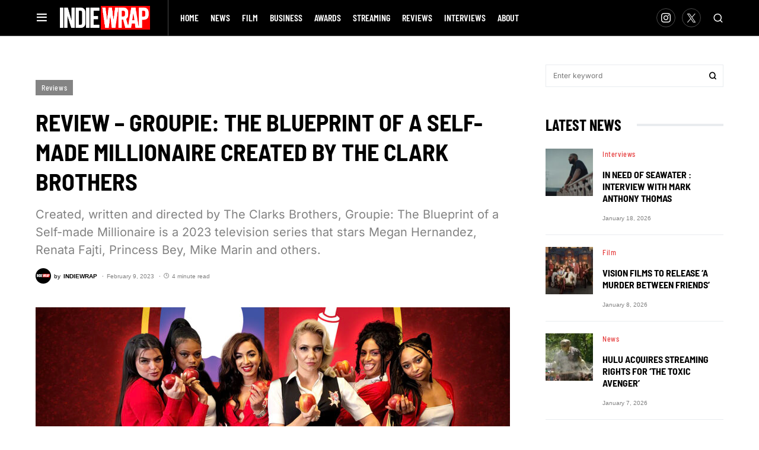

--- FILE ---
content_type: text/html; charset=UTF-8
request_url: https://indiewrapmag.com/reviews/review-groupie-created-by-the-clark-brothers/
body_size: 35219
content:
<!doctype html> <html dir="ltr" lang="en-US" prefix="og: https://ogp.me/ns#"> <head> <meta charset="UTF-8" /> <meta name="viewport" content="width=device-width, initial-scale=1" /> <link rel="profile" href="https://gmpg.org/xfn/11" /> <title>Review – GROUPIE: The Blueprint of a Self-made Millionaire Created by The Clark Brothers - IndieWrap</title> <style>img:is([sizes="auto" i], [sizes^="auto," i]) { contain-intrinsic-size: 3000px 1500px }</style> <meta name="description" content="Created, written and directed by The Clarks Brothers, Groupie: The Blueprint of a Self-made Millionaire is a 2023 television series that stars Megan Hernandez, Renata Fajti, Princess Bey, Mike Marin and others." /> <meta name="robots" content="max-image-preview:large" /> <meta name="author" content="INDIEWRAP"/> <link rel="canonical" href="https://indiewrapmag.com/reviews/review-groupie-created-by-the-clark-brothers/" /> <meta name="generator" content="All in One SEO (AIOSEO) 4.8.9" /> <meta property="og:locale" content="en_US" /> <meta property="og:site_name" content="IndieWrap - Independent Film Magazine" /> <meta property="og:type" content="article" /> <meta property="og:title" content="Review – GROUPIE: The Blueprint of a Self-made Millionaire Created by The Clark Brothers - IndieWrap" /> <meta property="og:description" content="Created, written and directed by The Clarks Brothers, Groupie: The Blueprint of a Self-made Millionaire is a 2023 television series that stars Megan Hernandez, Renata Fajti, Princess Bey, Mike Marin and others." /> <meta property="og:url" content="https://indiewrapmag.com/reviews/review-groupie-created-by-the-clark-brothers/" /> <meta property="og:image" content="https://indiewrapmag.com/wp-content/uploads/2023/02/GROUPIE_COVER.jpg" /> <meta property="og:image:secure_url" content="https://indiewrapmag.com/wp-content/uploads/2023/02/GROUPIE_COVER.jpg" /> <meta property="og:image:width" content="1524" /> <meta property="og:image:height" content="1134" /> <meta property="article:published_time" content="2023-02-09T08:13:59+00:00" /> <meta property="article:modified_time" content="2023-02-10T16:40:04+00:00" /> <meta name="twitter:card" content="summary_large_image" /> <meta name="twitter:title" content="Review – GROUPIE: The Blueprint of a Self-made Millionaire Created by The Clark Brothers - IndieWrap" /> <meta name="twitter:description" content="Created, written and directed by The Clarks Brothers, Groupie: The Blueprint of a Self-made Millionaire is a 2023 television series that stars Megan Hernandez, Renata Fajti, Princess Bey, Mike Marin and others." /> <meta name="twitter:image" content="https://indiewrapmag.com/wp-content/uploads/2023/02/GROUPIE_COVER.jpg" /> <script type="application/ld+json" class="aioseo-schema">
			{"@context":"https:\/\/schema.org","@graph":[{"@type":"BlogPosting","@id":"https:\/\/indiewrapmag.com\/reviews\/review-groupie-created-by-the-clark-brothers\/#blogposting","name":"Review \u2013 GROUPIE: The Blueprint of a Self-made Millionaire Created by The Clark Brothers - IndieWrap","headline":"Review &#8211; GROUPIE: The Blueprint of a Self-made Millionaire Created by The Clark Brothers","author":{"@id":"https:\/\/indiewrapmag.com\/author\/admin\/#author"},"publisher":{"@id":"https:\/\/indiewrapmag.com\/#organization"},"image":{"@type":"ImageObject","url":"https:\/\/indiewrapmag.com\/wp-content\/uploads\/2023\/02\/GROUPIE_COVER.jpg","width":1524,"height":1134},"datePublished":"2023-02-09T10:13:59+02:00","dateModified":"2023-02-10T18:40:04+02:00","inLanguage":"en-US","mainEntityOfPage":{"@id":"https:\/\/indiewrapmag.com\/reviews\/review-groupie-created-by-the-clark-brothers\/#webpage"},"isPartOf":{"@id":"https:\/\/indiewrapmag.com\/reviews\/review-groupie-created-by-the-clark-brothers\/#webpage"},"articleSection":"Reviews"},{"@type":"BreadcrumbList","@id":"https:\/\/indiewrapmag.com\/reviews\/review-groupie-created-by-the-clark-brothers\/#breadcrumblist","itemListElement":[{"@type":"ListItem","@id":"https:\/\/indiewrapmag.com#listItem","position":1,"name":"Home","item":"https:\/\/indiewrapmag.com","nextItem":{"@type":"ListItem","@id":"https:\/\/indiewrapmag.com\/category\/reviews\/#listItem","name":"Reviews"}},{"@type":"ListItem","@id":"https:\/\/indiewrapmag.com\/category\/reviews\/#listItem","position":2,"name":"Reviews","item":"https:\/\/indiewrapmag.com\/category\/reviews\/","nextItem":{"@type":"ListItem","@id":"https:\/\/indiewrapmag.com\/reviews\/review-groupie-created-by-the-clark-brothers\/#listItem","name":"Review &#8211; GROUPIE: The Blueprint of a Self-made Millionaire Created by The Clark Brothers"},"previousItem":{"@type":"ListItem","@id":"https:\/\/indiewrapmag.com#listItem","name":"Home"}},{"@type":"ListItem","@id":"https:\/\/indiewrapmag.com\/reviews\/review-groupie-created-by-the-clark-brothers\/#listItem","position":3,"name":"Review &#8211; GROUPIE: The Blueprint of a Self-made Millionaire Created by The Clark Brothers","previousItem":{"@type":"ListItem","@id":"https:\/\/indiewrapmag.com\/category\/reviews\/#listItem","name":"Reviews"}}]},{"@type":"Organization","@id":"https:\/\/indiewrapmag.com\/#organization","name":"INDIEWRAP","description":"Independent Film Magazine","url":"https:\/\/indiewrapmag.com\/"},{"@type":"Person","@id":"https:\/\/indiewrapmag.com\/author\/admin\/#author","url":"https:\/\/indiewrapmag.com\/author\/admin\/","name":"INDIEWRAP","image":{"@type":"ImageObject","@id":"https:\/\/indiewrapmag.com\/reviews\/review-groupie-created-by-the-clark-brothers\/#authorImage","url":"https:\/\/secure.gravatar.com\/avatar\/61a9c4bb1d25990ca39b5721b36e19fcef05cee1b2aed53355500f5560937872?s=96&d=mm&r=g","width":96,"height":96,"caption":"INDIEWRAP"}},{"@type":"WebPage","@id":"https:\/\/indiewrapmag.com\/reviews\/review-groupie-created-by-the-clark-brothers\/#webpage","url":"https:\/\/indiewrapmag.com\/reviews\/review-groupie-created-by-the-clark-brothers\/","name":"Review \u2013 GROUPIE: The Blueprint of a Self-made Millionaire Created by The Clark Brothers - IndieWrap","description":"Created, written and directed by The Clarks Brothers, Groupie: The Blueprint of a Self-made Millionaire is a 2023 television series that stars Megan Hernandez, Renata Fajti, Princess Bey, Mike Marin and others.","inLanguage":"en-US","isPartOf":{"@id":"https:\/\/indiewrapmag.com\/#website"},"breadcrumb":{"@id":"https:\/\/indiewrapmag.com\/reviews\/review-groupie-created-by-the-clark-brothers\/#breadcrumblist"},"author":{"@id":"https:\/\/indiewrapmag.com\/author\/admin\/#author"},"creator":{"@id":"https:\/\/indiewrapmag.com\/author\/admin\/#author"},"image":{"@type":"ImageObject","url":"https:\/\/indiewrapmag.com\/wp-content\/uploads\/2023\/02\/GROUPIE_COVER.jpg","@id":"https:\/\/indiewrapmag.com\/reviews\/review-groupie-created-by-the-clark-brothers\/#mainImage","width":1524,"height":1134},"primaryImageOfPage":{"@id":"https:\/\/indiewrapmag.com\/reviews\/review-groupie-created-by-the-clark-brothers\/#mainImage"},"datePublished":"2023-02-09T10:13:59+02:00","dateModified":"2023-02-10T18:40:04+02:00"},{"@type":"WebSite","@id":"https:\/\/indiewrapmag.com\/#website","url":"https:\/\/indiewrapmag.com\/","name":"INDIEWRAP","description":"Independent Film Magazine","inLanguage":"en-US","publisher":{"@id":"https:\/\/indiewrapmag.com\/#organization"}}]}
		</script> <link rel='dns-prefetch' href='//cdn.canvasjs.com' /> <link rel="alternate" type="application/rss+xml" title="IndieWrap &raquo; Feed" href="https://indiewrapmag.com/feed/" /> <link rel="alternate" type="application/rss+xml" title="IndieWrap &raquo; Comments Feed" href="https://indiewrapmag.com/comments/feed/" /> <link rel="alternate" type="application/rss+xml" title="IndieWrap &raquo; Review &#8211; GROUPIE: The Blueprint of a Self-made Millionaire Created by The Clark Brothers Comments Feed" href="https://indiewrapmag.com/reviews/review-groupie-created-by-the-clark-brothers/feed/" /> <link rel="preload" href="https://indiewrapmag.com/wp-content/plugins/canvas/assets/fonts/canvas-icons.woff" as="font" type="font/woff" crossorigin> <script src="//www.googletagmanager.com/gtag/js?id=G-94W4ZM4CR5"  data-cfasync="false" data-wpfc-render="false" async></script> <script data-cfasync="false" data-wpfc-render="false">
				var mi_version = '9.9.0';
				var mi_track_user = true;
				var mi_no_track_reason = '';
								var MonsterInsightsDefaultLocations = {"page_location":"https:\/\/indiewrapmag.com\/reviews\/review-groupie-created-by-the-clark-brothers\/"};
								if ( typeof MonsterInsightsPrivacyGuardFilter === 'function' ) {
					var MonsterInsightsLocations = (typeof MonsterInsightsExcludeQuery === 'object') ? MonsterInsightsPrivacyGuardFilter( MonsterInsightsExcludeQuery ) : MonsterInsightsPrivacyGuardFilter( MonsterInsightsDefaultLocations );
				} else {
					var MonsterInsightsLocations = (typeof MonsterInsightsExcludeQuery === 'object') ? MonsterInsightsExcludeQuery : MonsterInsightsDefaultLocations;
				}

								var disableStrs = [
										'ga-disable-G-94W4ZM4CR5',
									];

				/* Function to detect opted out users */
				function __gtagTrackerIsOptedOut() {
					for (var index = 0; index < disableStrs.length; index++) {
						if (document.cookie.indexOf(disableStrs[index] + '=true') > -1) {
							return true;
						}
					}

					return false;
				}

				/* Disable tracking if the opt-out cookie exists. */
				if (__gtagTrackerIsOptedOut()) {
					for (var index = 0; index < disableStrs.length; index++) {
						window[disableStrs[index]] = true;
					}
				}

				/* Opt-out function */
				function __gtagTrackerOptout() {
					for (var index = 0; index < disableStrs.length; index++) {
						document.cookie = disableStrs[index] + '=true; expires=Thu, 31 Dec 2099 23:59:59 UTC; path=/';
						window[disableStrs[index]] = true;
					}
				}

				if ('undefined' === typeof gaOptout) {
					function gaOptout() {
						__gtagTrackerOptout();
					}
				}
								window.dataLayer = window.dataLayer || [];

				window.MonsterInsightsDualTracker = {
					helpers: {},
					trackers: {},
				};
				if (mi_track_user) {
					function __gtagDataLayer() {
						dataLayer.push(arguments);
					}

					function __gtagTracker(type, name, parameters) {
						if (!parameters) {
							parameters = {};
						}

						if (parameters.send_to) {
							__gtagDataLayer.apply(null, arguments);
							return;
						}

						if (type === 'event') {
														parameters.send_to = monsterinsights_frontend.v4_id;
							var hookName = name;
							if (typeof parameters['event_category'] !== 'undefined') {
								hookName = parameters['event_category'] + ':' + name;
							}

							if (typeof MonsterInsightsDualTracker.trackers[hookName] !== 'undefined') {
								MonsterInsightsDualTracker.trackers[hookName](parameters);
							} else {
								__gtagDataLayer('event', name, parameters);
							}
							
						} else {
							__gtagDataLayer.apply(null, arguments);
						}
					}

					__gtagTracker('js', new Date());
					__gtagTracker('set', {
						'developer_id.dZGIzZG': true,
											});
					if ( MonsterInsightsLocations.page_location ) {
						__gtagTracker('set', MonsterInsightsLocations);
					}
										__gtagTracker('config', 'G-94W4ZM4CR5', {"forceSSL":"true","link_attribution":"true"} );
										window.gtag = __gtagTracker;										(function () {
						/* https://developers.google.com/analytics/devguides/collection/analyticsjs/ */
						/* ga and __gaTracker compatibility shim. */
						var noopfn = function () {
							return null;
						};
						var newtracker = function () {
							return new Tracker();
						};
						var Tracker = function () {
							return null;
						};
						var p = Tracker.prototype;
						p.get = noopfn;
						p.set = noopfn;
						p.send = function () {
							var args = Array.prototype.slice.call(arguments);
							args.unshift('send');
							__gaTracker.apply(null, args);
						};
						var __gaTracker = function () {
							var len = arguments.length;
							if (len === 0) {
								return;
							}
							var f = arguments[len - 1];
							if (typeof f !== 'object' || f === null || typeof f.hitCallback !== 'function') {
								if ('send' === arguments[0]) {
									var hitConverted, hitObject = false, action;
									if ('event' === arguments[1]) {
										if ('undefined' !== typeof arguments[3]) {
											hitObject = {
												'eventAction': arguments[3],
												'eventCategory': arguments[2],
												'eventLabel': arguments[4],
												'value': arguments[5] ? arguments[5] : 1,
											}
										}
									}
									if ('pageview' === arguments[1]) {
										if ('undefined' !== typeof arguments[2]) {
											hitObject = {
												'eventAction': 'page_view',
												'page_path': arguments[2],
											}
										}
									}
									if (typeof arguments[2] === 'object') {
										hitObject = arguments[2];
									}
									if (typeof arguments[5] === 'object') {
										Object.assign(hitObject, arguments[5]);
									}
									if ('undefined' !== typeof arguments[1].hitType) {
										hitObject = arguments[1];
										if ('pageview' === hitObject.hitType) {
											hitObject.eventAction = 'page_view';
										}
									}
									if (hitObject) {
										action = 'timing' === arguments[1].hitType ? 'timing_complete' : hitObject.eventAction;
										hitConverted = mapArgs(hitObject);
										__gtagTracker('event', action, hitConverted);
									}
								}
								return;
							}

							function mapArgs(args) {
								var arg, hit = {};
								var gaMap = {
									'eventCategory': 'event_category',
									'eventAction': 'event_action',
									'eventLabel': 'event_label',
									'eventValue': 'event_value',
									'nonInteraction': 'non_interaction',
									'timingCategory': 'event_category',
									'timingVar': 'name',
									'timingValue': 'value',
									'timingLabel': 'event_label',
									'page': 'page_path',
									'location': 'page_location',
									'title': 'page_title',
									'referrer' : 'page_referrer',
								};
								for (arg in args) {
																		if (!(!args.hasOwnProperty(arg) || !gaMap.hasOwnProperty(arg))) {
										hit[gaMap[arg]] = args[arg];
									} else {
										hit[arg] = args[arg];
									}
								}
								return hit;
							}

							try {
								f.hitCallback();
							} catch (ex) {
							}
						};
						__gaTracker.create = newtracker;
						__gaTracker.getByName = newtracker;
						__gaTracker.getAll = function () {
							return [];
						};
						__gaTracker.remove = noopfn;
						__gaTracker.loaded = true;
						window['__gaTracker'] = __gaTracker;
					})();
									} else {
										console.log("");
					(function () {
						function __gtagTracker() {
							return null;
						}

						window['__gtagTracker'] = __gtagTracker;
						window['gtag'] = __gtagTracker;
					})();
									}
			</script> <script>
window._wpemojiSettings = {"baseUrl":"https:\/\/s.w.org\/images\/core\/emoji\/16.0.1\/72x72\/","ext":".png","svgUrl":"https:\/\/s.w.org\/images\/core\/emoji\/16.0.1\/svg\/","svgExt":".svg","source":{"concatemoji":"https:\/\/indiewrapmag.com\/wp-includes\/js\/wp-emoji-release.min.js?ver=6.8.3"}};
/*! This file is auto-generated */
!function(s,n){var o,i,e;function c(e){try{var t={supportTests:e,timestamp:(new Date).valueOf()};sessionStorage.setItem(o,JSON.stringify(t))}catch(e){}}function p(e,t,n){e.clearRect(0,0,e.canvas.width,e.canvas.height),e.fillText(t,0,0);var t=new Uint32Array(e.getImageData(0,0,e.canvas.width,e.canvas.height).data),a=(e.clearRect(0,0,e.canvas.width,e.canvas.height),e.fillText(n,0,0),new Uint32Array(e.getImageData(0,0,e.canvas.width,e.canvas.height).data));return t.every(function(e,t){return e===a[t]})}function u(e,t){e.clearRect(0,0,e.canvas.width,e.canvas.height),e.fillText(t,0,0);for(var n=e.getImageData(16,16,1,1),a=0;a<n.data.length;a++)if(0!==n.data[a])return!1;return!0}function f(e,t,n,a){switch(t){case"flag":return n(e,"\ud83c\udff3\ufe0f\u200d\u26a7\ufe0f","\ud83c\udff3\ufe0f\u200b\u26a7\ufe0f")?!1:!n(e,"\ud83c\udde8\ud83c\uddf6","\ud83c\udde8\u200b\ud83c\uddf6")&&!n(e,"\ud83c\udff4\udb40\udc67\udb40\udc62\udb40\udc65\udb40\udc6e\udb40\udc67\udb40\udc7f","\ud83c\udff4\u200b\udb40\udc67\u200b\udb40\udc62\u200b\udb40\udc65\u200b\udb40\udc6e\u200b\udb40\udc67\u200b\udb40\udc7f");case"emoji":return!a(e,"\ud83e\udedf")}return!1}function g(e,t,n,a){var r="undefined"!=typeof WorkerGlobalScope&&self instanceof WorkerGlobalScope?new OffscreenCanvas(300,150):s.createElement("canvas"),o=r.getContext("2d",{willReadFrequently:!0}),i=(o.textBaseline="top",o.font="600 32px Arial",{});return e.forEach(function(e){i[e]=t(o,e,n,a)}),i}function t(e){var t=s.createElement("script");t.src=e,t.defer=!0,s.head.appendChild(t)}"undefined"!=typeof Promise&&(o="wpEmojiSettingsSupports",i=["flag","emoji"],n.supports={everything:!0,everythingExceptFlag:!0},e=new Promise(function(e){s.addEventListener("DOMContentLoaded",e,{once:!0})}),new Promise(function(t){var n=function(){try{var e=JSON.parse(sessionStorage.getItem(o));if("object"==typeof e&&"number"==typeof e.timestamp&&(new Date).valueOf()<e.timestamp+604800&&"object"==typeof e.supportTests)return e.supportTests}catch(e){}return null}();if(!n){if("undefined"!=typeof Worker&&"undefined"!=typeof OffscreenCanvas&&"undefined"!=typeof URL&&URL.createObjectURL&&"undefined"!=typeof Blob)try{var e="postMessage("+g.toString()+"("+[JSON.stringify(i),f.toString(),p.toString(),u.toString()].join(",")+"));",a=new Blob([e],{type:"text/javascript"}),r=new Worker(URL.createObjectURL(a),{name:"wpTestEmojiSupports"});return void(r.onmessage=function(e){c(n=e.data),r.terminate(),t(n)})}catch(e){}c(n=g(i,f,p,u))}t(n)}).then(function(e){for(var t in e)n.supports[t]=e[t],n.supports.everything=n.supports.everything&&n.supports[t],"flag"!==t&&(n.supports.everythingExceptFlag=n.supports.everythingExceptFlag&&n.supports[t]);n.supports.everythingExceptFlag=n.supports.everythingExceptFlag&&!n.supports.flag,n.DOMReady=!1,n.readyCallback=function(){n.DOMReady=!0}}).then(function(){return e}).then(function(){var e;n.supports.everything||(n.readyCallback(),(e=n.source||{}).concatemoji?t(e.concatemoji):e.wpemoji&&e.twemoji&&(t(e.twemoji),t(e.wpemoji)))}))}((window,document),window._wpemojiSettings);
</script> <link rel='stylesheet' id='canvas-css' href='https://indiewrapmag.com/wp-content/plugins/canvas/assets/css/canvas.css?ver=2.5.1' media='all' /> <link rel='alternate stylesheet' id='powerkit-icons-css' href='https://indiewrapmag.com/wp-content/plugins/powerkit/assets/fonts/powerkit-icons.woff?ver=3.0.2' as='font' type='font/wof' crossorigin /> <link rel='stylesheet' id='powerkit-css' href='https://indiewrapmag.com/wp-content/plugins/powerkit/assets/css/powerkit.css?ver=3.0.2' media='all' /> <style id='wp-emoji-styles-inline-css'>

	img.wp-smiley, img.emoji {
		display: inline !important;
		border: none !important;
		box-shadow: none !important;
		height: 1em !important;
		width: 1em !important;
		margin: 0 0.07em !important;
		vertical-align: -0.1em !important;
		background: none !important;
		padding: 0 !important;
	}
</style> <link rel='stylesheet' id='wp-block-library-css' href='https://indiewrapmag.com/wp-includes/css/dist/block-library/style.min.css?ver=6.8.3' media='all' /> <style id='classic-theme-styles-inline-css'>
/*! This file is auto-generated */
.wp-block-button__link{color:#fff;background-color:#32373c;border-radius:9999px;box-shadow:none;text-decoration:none;padding:calc(.667em + 2px) calc(1.333em + 2px);font-size:1.125em}.wp-block-file__button{background:#32373c;color:#fff;text-decoration:none}
</style> <link rel='stylesheet' id='canvas-block-alert-style-css' href='https://indiewrapmag.com/wp-content/plugins/canvas/components/basic-elements/block-alert/block.css?ver=1762211138' media='all' /> <link rel='stylesheet' id='canvas-block-progress-style-css' href='https://indiewrapmag.com/wp-content/plugins/canvas/components/basic-elements/block-progress/block.css?ver=1762211138' media='all' /> <link rel='stylesheet' id='canvas-block-collapsibles-style-css' href='https://indiewrapmag.com/wp-content/plugins/canvas/components/basic-elements/block-collapsibles/block.css?ver=1762211138' media='all' /> <link rel='stylesheet' id='canvas-block-tabs-style-css' href='https://indiewrapmag.com/wp-content/plugins/canvas/components/basic-elements/block-tabs/block.css?ver=1762211138' media='all' /> <link rel='stylesheet' id='canvas-block-section-heading-style-css' href='https://indiewrapmag.com/wp-content/plugins/canvas/components/basic-elements/block-section-heading/block.css?ver=1762211138' media='all' /> <link rel='stylesheet' id='canvas-block-row-style-css' href='https://indiewrapmag.com/wp-content/plugins/canvas/components/layout-blocks/block-row/block-row.css?ver=1762211138' media='all' /> <link rel='stylesheet' id='canvas-justified-gallery-block-style-css' href='https://indiewrapmag.com/wp-content/plugins/canvas/components/justified-gallery/block/block-justified-gallery.css?ver=1762211138' media='all' /> <link rel='stylesheet' id='canvas-slider-gallery-block-style-css' href='https://indiewrapmag.com/wp-content/plugins/canvas/components/slider-gallery/block/block-slider-gallery.css?ver=1762211138' media='all' /> <link rel='stylesheet' id='canvas-block-posts-sidebar-css' href='https://indiewrapmag.com/wp-content/plugins/canvas/components/posts/block-posts-sidebar/block-posts-sidebar.css?ver=1762211138' media='all' /> <style id='global-styles-inline-css'>
:root{--wp--preset--aspect-ratio--square: 1;--wp--preset--aspect-ratio--4-3: 4/3;--wp--preset--aspect-ratio--3-4: 3/4;--wp--preset--aspect-ratio--3-2: 3/2;--wp--preset--aspect-ratio--2-3: 2/3;--wp--preset--aspect-ratio--16-9: 16/9;--wp--preset--aspect-ratio--9-16: 9/16;--wp--preset--color--black: #000000;--wp--preset--color--cyan-bluish-gray: #abb8c3;--wp--preset--color--white: #FFFFFF;--wp--preset--color--pale-pink: #f78da7;--wp--preset--color--vivid-red: #cf2e2e;--wp--preset--color--luminous-vivid-orange: #ff6900;--wp--preset--color--luminous-vivid-amber: #fcb900;--wp--preset--color--light-green-cyan: #7bdcb5;--wp--preset--color--vivid-green-cyan: #00d084;--wp--preset--color--pale-cyan-blue: #8ed1fc;--wp--preset--color--vivid-cyan-blue: #0693e3;--wp--preset--color--vivid-purple: #9b51e0;--wp--preset--color--blue: #59BACC;--wp--preset--color--green: #58AD69;--wp--preset--color--orange: #FFBC49;--wp--preset--color--red: #e32c26;--wp--preset--color--gray-50: #f8f9fa;--wp--preset--color--gray-100: #f8f9fb;--wp--preset--color--gray-200: #e9ecef;--wp--preset--color--secondary: #818181;--wp--preset--gradient--vivid-cyan-blue-to-vivid-purple: linear-gradient(135deg,rgba(6,147,227,1) 0%,rgb(155,81,224) 100%);--wp--preset--gradient--light-green-cyan-to-vivid-green-cyan: linear-gradient(135deg,rgb(122,220,180) 0%,rgb(0,208,130) 100%);--wp--preset--gradient--luminous-vivid-amber-to-luminous-vivid-orange: linear-gradient(135deg,rgba(252,185,0,1) 0%,rgba(255,105,0,1) 100%);--wp--preset--gradient--luminous-vivid-orange-to-vivid-red: linear-gradient(135deg,rgba(255,105,0,1) 0%,rgb(207,46,46) 100%);--wp--preset--gradient--very-light-gray-to-cyan-bluish-gray: linear-gradient(135deg,rgb(238,238,238) 0%,rgb(169,184,195) 100%);--wp--preset--gradient--cool-to-warm-spectrum: linear-gradient(135deg,rgb(74,234,220) 0%,rgb(151,120,209) 20%,rgb(207,42,186) 40%,rgb(238,44,130) 60%,rgb(251,105,98) 80%,rgb(254,248,76) 100%);--wp--preset--gradient--blush-light-purple: linear-gradient(135deg,rgb(255,206,236) 0%,rgb(152,150,240) 100%);--wp--preset--gradient--blush-bordeaux: linear-gradient(135deg,rgb(254,205,165) 0%,rgb(254,45,45) 50%,rgb(107,0,62) 100%);--wp--preset--gradient--luminous-dusk: linear-gradient(135deg,rgb(255,203,112) 0%,rgb(199,81,192) 50%,rgb(65,88,208) 100%);--wp--preset--gradient--pale-ocean: linear-gradient(135deg,rgb(255,245,203) 0%,rgb(182,227,212) 50%,rgb(51,167,181) 100%);--wp--preset--gradient--electric-grass: linear-gradient(135deg,rgb(202,248,128) 0%,rgb(113,206,126) 100%);--wp--preset--gradient--midnight: linear-gradient(135deg,rgb(2,3,129) 0%,rgb(40,116,252) 100%);--wp--preset--font-size--small: 13px;--wp--preset--font-size--medium: 20px;--wp--preset--font-size--large: 36px;--wp--preset--font-size--x-large: 42px;--wp--preset--spacing--20: 0.44rem;--wp--preset--spacing--30: 0.67rem;--wp--preset--spacing--40: 1rem;--wp--preset--spacing--50: 1.5rem;--wp--preset--spacing--60: 2.25rem;--wp--preset--spacing--70: 3.38rem;--wp--preset--spacing--80: 5.06rem;--wp--preset--shadow--natural: 6px 6px 9px rgba(0, 0, 0, 0.2);--wp--preset--shadow--deep: 12px 12px 50px rgba(0, 0, 0, 0.4);--wp--preset--shadow--sharp: 6px 6px 0px rgba(0, 0, 0, 0.2);--wp--preset--shadow--outlined: 6px 6px 0px -3px rgba(255, 255, 255, 1), 6px 6px rgba(0, 0, 0, 1);--wp--preset--shadow--crisp: 6px 6px 0px rgba(0, 0, 0, 1);}:where(.is-layout-flex){gap: 0.5em;}:where(.is-layout-grid){gap: 0.5em;}body .is-layout-flex{display: flex;}.is-layout-flex{flex-wrap: wrap;align-items: center;}.is-layout-flex > :is(*, div){margin: 0;}body .is-layout-grid{display: grid;}.is-layout-grid > :is(*, div){margin: 0;}:where(.wp-block-columns.is-layout-flex){gap: 2em;}:where(.wp-block-columns.is-layout-grid){gap: 2em;}:where(.wp-block-post-template.is-layout-flex){gap: 1.25em;}:where(.wp-block-post-template.is-layout-grid){gap: 1.25em;}.has-black-color{color: var(--wp--preset--color--black) !important;}.has-cyan-bluish-gray-color{color: var(--wp--preset--color--cyan-bluish-gray) !important;}.has-white-color{color: var(--wp--preset--color--white) !important;}.has-pale-pink-color{color: var(--wp--preset--color--pale-pink) !important;}.has-vivid-red-color{color: var(--wp--preset--color--vivid-red) !important;}.has-luminous-vivid-orange-color{color: var(--wp--preset--color--luminous-vivid-orange) !important;}.has-luminous-vivid-amber-color{color: var(--wp--preset--color--luminous-vivid-amber) !important;}.has-light-green-cyan-color{color: var(--wp--preset--color--light-green-cyan) !important;}.has-vivid-green-cyan-color{color: var(--wp--preset--color--vivid-green-cyan) !important;}.has-pale-cyan-blue-color{color: var(--wp--preset--color--pale-cyan-blue) !important;}.has-vivid-cyan-blue-color{color: var(--wp--preset--color--vivid-cyan-blue) !important;}.has-vivid-purple-color{color: var(--wp--preset--color--vivid-purple) !important;}.has-black-background-color{background-color: var(--wp--preset--color--black) !important;}.has-cyan-bluish-gray-background-color{background-color: var(--wp--preset--color--cyan-bluish-gray) !important;}.has-white-background-color{background-color: var(--wp--preset--color--white) !important;}.has-pale-pink-background-color{background-color: var(--wp--preset--color--pale-pink) !important;}.has-vivid-red-background-color{background-color: var(--wp--preset--color--vivid-red) !important;}.has-luminous-vivid-orange-background-color{background-color: var(--wp--preset--color--luminous-vivid-orange) !important;}.has-luminous-vivid-amber-background-color{background-color: var(--wp--preset--color--luminous-vivid-amber) !important;}.has-light-green-cyan-background-color{background-color: var(--wp--preset--color--light-green-cyan) !important;}.has-vivid-green-cyan-background-color{background-color: var(--wp--preset--color--vivid-green-cyan) !important;}.has-pale-cyan-blue-background-color{background-color: var(--wp--preset--color--pale-cyan-blue) !important;}.has-vivid-cyan-blue-background-color{background-color: var(--wp--preset--color--vivid-cyan-blue) !important;}.has-vivid-purple-background-color{background-color: var(--wp--preset--color--vivid-purple) !important;}.has-black-border-color{border-color: var(--wp--preset--color--black) !important;}.has-cyan-bluish-gray-border-color{border-color: var(--wp--preset--color--cyan-bluish-gray) !important;}.has-white-border-color{border-color: var(--wp--preset--color--white) !important;}.has-pale-pink-border-color{border-color: var(--wp--preset--color--pale-pink) !important;}.has-vivid-red-border-color{border-color: var(--wp--preset--color--vivid-red) !important;}.has-luminous-vivid-orange-border-color{border-color: var(--wp--preset--color--luminous-vivid-orange) !important;}.has-luminous-vivid-amber-border-color{border-color: var(--wp--preset--color--luminous-vivid-amber) !important;}.has-light-green-cyan-border-color{border-color: var(--wp--preset--color--light-green-cyan) !important;}.has-vivid-green-cyan-border-color{border-color: var(--wp--preset--color--vivid-green-cyan) !important;}.has-pale-cyan-blue-border-color{border-color: var(--wp--preset--color--pale-cyan-blue) !important;}.has-vivid-cyan-blue-border-color{border-color: var(--wp--preset--color--vivid-cyan-blue) !important;}.has-vivid-purple-border-color{border-color: var(--wp--preset--color--vivid-purple) !important;}.has-vivid-cyan-blue-to-vivid-purple-gradient-background{background: var(--wp--preset--gradient--vivid-cyan-blue-to-vivid-purple) !important;}.has-light-green-cyan-to-vivid-green-cyan-gradient-background{background: var(--wp--preset--gradient--light-green-cyan-to-vivid-green-cyan) !important;}.has-luminous-vivid-amber-to-luminous-vivid-orange-gradient-background{background: var(--wp--preset--gradient--luminous-vivid-amber-to-luminous-vivid-orange) !important;}.has-luminous-vivid-orange-to-vivid-red-gradient-background{background: var(--wp--preset--gradient--luminous-vivid-orange-to-vivid-red) !important;}.has-very-light-gray-to-cyan-bluish-gray-gradient-background{background: var(--wp--preset--gradient--very-light-gray-to-cyan-bluish-gray) !important;}.has-cool-to-warm-spectrum-gradient-background{background: var(--wp--preset--gradient--cool-to-warm-spectrum) !important;}.has-blush-light-purple-gradient-background{background: var(--wp--preset--gradient--blush-light-purple) !important;}.has-blush-bordeaux-gradient-background{background: var(--wp--preset--gradient--blush-bordeaux) !important;}.has-luminous-dusk-gradient-background{background: var(--wp--preset--gradient--luminous-dusk) !important;}.has-pale-ocean-gradient-background{background: var(--wp--preset--gradient--pale-ocean) !important;}.has-electric-grass-gradient-background{background: var(--wp--preset--gradient--electric-grass) !important;}.has-midnight-gradient-background{background: var(--wp--preset--gradient--midnight) !important;}.has-small-font-size{font-size: var(--wp--preset--font-size--small) !important;}.has-medium-font-size{font-size: var(--wp--preset--font-size--medium) !important;}.has-large-font-size{font-size: var(--wp--preset--font-size--large) !important;}.has-x-large-font-size{font-size: var(--wp--preset--font-size--x-large) !important;}
:where(.wp-block-post-template.is-layout-flex){gap: 1.25em;}:where(.wp-block-post-template.is-layout-grid){gap: 1.25em;}
:where(.wp-block-columns.is-layout-flex){gap: 2em;}:where(.wp-block-columns.is-layout-grid){gap: 2em;}
:root :where(.wp-block-pullquote){font-size: 1.5em;line-height: 1.6;}
</style> <link rel='stylesheet' id='absolute-reviews-css' href='https://indiewrapmag.com/wp-content/plugins/absolute-reviews/public/css/absolute-reviews-public.css?ver=1.1.6' media='all' /> <link rel='stylesheet' id='advanced-popups-css' href='https://indiewrapmag.com/wp-content/plugins/advanced-popups/public/css/advanced-popups-public.css?ver=1.2.2' media='all' /> <link rel='stylesheet' id='canvas-block-heading-style-css' href='https://indiewrapmag.com/wp-content/plugins/canvas/components/content-formatting/block-heading/block.css?ver=1762211138' media='all' /> <link rel='stylesheet' id='canvas-block-list-style-css' href='https://indiewrapmag.com/wp-content/plugins/canvas/components/content-formatting/block-list/block.css?ver=1762211138' media='all' /> <link rel='stylesheet' id='canvas-block-paragraph-style-css' href='https://indiewrapmag.com/wp-content/plugins/canvas/components/content-formatting/block-paragraph/block.css?ver=1762211138' media='all' /> <link rel='stylesheet' id='canvas-block-separator-style-css' href='https://indiewrapmag.com/wp-content/plugins/canvas/components/content-formatting/block-separator/block.css?ver=1762211138' media='all' /> <link rel='stylesheet' id='canvas-block-group-style-css' href='https://indiewrapmag.com/wp-content/plugins/canvas/components/basic-elements/block-group/block.css?ver=1762211138' media='all' /> <link rel='stylesheet' id='canvas-block-cover-style-css' href='https://indiewrapmag.com/wp-content/plugins/canvas/components/basic-elements/block-cover/block.css?ver=1762211138' media='all' /> <link rel='stylesheet' id='powerkit-author-box-css' href='https://indiewrapmag.com/wp-content/plugins/powerkit/modules/author-box/public/css/public-powerkit-author-box.css?ver=3.0.2' media='all' /> <link rel='stylesheet' id='powerkit-basic-elements-css' href='https://indiewrapmag.com/wp-content/plugins/powerkit/modules/basic-elements/public/css/public-powerkit-basic-elements.css?ver=3.0.2' media='screen' /> <link rel='stylesheet' id='powerkit-coming-soon-css' href='https://indiewrapmag.com/wp-content/plugins/powerkit/modules/coming-soon/public/css/public-powerkit-coming-soon.css?ver=3.0.2' media='all' /> <link rel='stylesheet' id='powerkit-content-formatting-css' href='https://indiewrapmag.com/wp-content/plugins/powerkit/modules/content-formatting/public/css/public-powerkit-content-formatting.css?ver=3.0.2' media='all' /> <link rel='stylesheet' id='powerkit-сontributors-css' href='https://indiewrapmag.com/wp-content/plugins/powerkit/modules/contributors/public/css/public-powerkit-contributors.css?ver=3.0.2' media='all' /> <link rel='stylesheet' id='powerkit-facebook-css' href='https://indiewrapmag.com/wp-content/plugins/powerkit/modules/facebook/public/css/public-powerkit-facebook.css?ver=3.0.2' media='all' /> <link rel='stylesheet' id='powerkit-featured-categories-css' href='https://indiewrapmag.com/wp-content/plugins/powerkit/modules/featured-categories/public/css/public-powerkit-featured-categories.css?ver=3.0.2' media='all' /> <link rel='stylesheet' id='powerkit-inline-posts-css' href='https://indiewrapmag.com/wp-content/plugins/powerkit/modules/inline-posts/public/css/public-powerkit-inline-posts.css?ver=3.0.2' media='all' /> <link rel='stylesheet' id='powerkit-instagram-css' href='https://indiewrapmag.com/wp-content/plugins/powerkit/modules/instagram/public/css/public-powerkit-instagram.css?ver=3.0.2' media='all' /> <link rel='stylesheet' id='powerkit-justified-gallery-css' href='https://indiewrapmag.com/wp-content/plugins/powerkit/modules/justified-gallery/public/css/public-powerkit-justified-gallery.css?ver=3.0.2' media='all' /> <link rel='stylesheet' id='glightbox-css' href='https://indiewrapmag.com/wp-content/plugins/powerkit/modules/lightbox/public/css/glightbox.min.css?ver=3.0.2' media='all' /> <link rel='stylesheet' id='powerkit-lightbox-css' href='https://indiewrapmag.com/wp-content/plugins/powerkit/modules/lightbox/public/css/public-powerkit-lightbox.css?ver=3.0.2' media='all' /> <link rel='stylesheet' id='powerkit-opt-in-forms-css' href='https://indiewrapmag.com/wp-content/plugins/powerkit/modules/opt-in-forms/public/css/public-powerkit-opt-in-forms.css?ver=3.0.2' media='all' /> <link rel='stylesheet' id='powerkit-pinterest-css' href='https://indiewrapmag.com/wp-content/plugins/powerkit/modules/pinterest/public/css/public-powerkit-pinterest.css?ver=3.0.2' media='all' /> <link rel='stylesheet' id='powerkit-scroll-to-top-css' href='https://indiewrapmag.com/wp-content/plugins/powerkit/modules/scroll-to-top/public/css/public-powerkit-scroll-to-top.css?ver=3.0.2' media='all' /> <link rel='stylesheet' id='powerkit-share-buttons-css' href='https://indiewrapmag.com/wp-content/plugins/powerkit/modules/share-buttons/public/css/public-powerkit-share-buttons.css?ver=3.0.2' media='all' /> <link rel='stylesheet' id='powerkit-slider-gallery-css' href='https://indiewrapmag.com/wp-content/plugins/powerkit/modules/slider-gallery/public/css/public-powerkit-slider-gallery.css?ver=3.0.2' media='all' /> <link rel='stylesheet' id='powerkit-social-links-css' href='https://indiewrapmag.com/wp-content/plugins/powerkit/modules/social-links/public/css/public-powerkit-social-links.css?ver=3.0.2' media='all' /> <link rel='stylesheet' id='powerkit-table-of-contents-css' href='https://indiewrapmag.com/wp-content/plugins/powerkit/modules/table-of-contents/public/css/public-powerkit-table-of-contents.css?ver=3.0.2' media='all' /> <link rel='stylesheet' id='powerkit-twitter-css' href='https://indiewrapmag.com/wp-content/plugins/powerkit/modules/twitter/public/css/public-powerkit-twitter.css?ver=3.0.2' media='all' /> <link rel='stylesheet' id='powerkit-widget-about-css' href='https://indiewrapmag.com/wp-content/plugins/powerkit/modules/widget-about/public/css/public-powerkit-widget-about.css?ver=3.0.2' media='all' /> <link rel='stylesheet' id='dashicons-css' href='https://indiewrapmag.com/wp-includes/css/dashicons.min.css?ver=6.8.3' media='all' /> <link rel='stylesheet' id='admin-bar-css' href='https://indiewrapmag.com/wp-includes/css/admin-bar.min.css?ver=6.8.3' media='all' /> <style id='admin-bar-inline-css'>

    .canvasjs-chart-credit{
        display: none !important;
    }
    #vtrtsFreeChart canvas {
    border-radius: 6px;
}

.vtrts-free-adminbar-weekly-title {
    font-weight: bold;
    font-size: 14px;
    color: #fff;
    margin-bottom: 6px;
}

        #wpadminbar #wp-admin-bar-vtrts_free_top_button .ab-icon:before {
            content: "\f185";
            color: #1DAE22;
            top: 3px;
        }
    #wp-admin-bar-vtrts_pro_top_button .ab-item {
        min-width: 180px;
    }
    .vtrts-free-adminbar-dropdown {
        min-width: 420px ;
        padding: 18px 18px 12px 18px;
        background: #23282d;
        color: #fff;
        border-radius: 8px;
        box-shadow: 0 4px 24px rgba(0,0,0,0.15);
        margin-top: 10px;
    }
    .vtrts-free-adminbar-grid {
        display: grid;
        grid-template-columns: 1fr 1fr;
        gap: 18px 18px; /* row-gap column-gap */
        margin-bottom: 18px;
    }
    .vtrts-free-adminbar-card {
        background: #2c3338;
        border-radius: 8px;
        padding: 18px 18px 12px 18px;
        box-shadow: 0 2px 8px rgba(0,0,0,0.07);
        display: flex;
        flex-direction: column;
        align-items: flex-start;
    }
    /* Extra margin for the right column */
    .vtrts-free-adminbar-card:nth-child(2),
    .vtrts-free-adminbar-card:nth-child(4) {
        margin-left: 10px !important;
        padding-left: 10px !important;
                padding-top: 6px !important;

        margin-right: 10px !important;
        padding-right : 10px !important;
        margin-top: 10px !important;
    }
    .vtrts-free-adminbar-card:nth-child(1),
    .vtrts-free-adminbar-card:nth-child(3) {
        margin-left: 10px !important;
        padding-left: 10px !important;
                padding-top: 6px !important;

        margin-top: 10px !important;
                padding-right : 10px !important;

    }
    /* Extra margin for the bottom row */
    .vtrts-free-adminbar-card:nth-child(3),
    .vtrts-free-adminbar-card:nth-child(4) {
        margin-top: 6px !important;
        padding-top: 6px !important;
        margin-top: 10px !important;
    }
    .vtrts-free-adminbar-card-title {
        font-size: 14px;
        font-weight: 800;
        margin-bottom: 6px;
        color: #fff;
    }
    .vtrts-free-adminbar-card-value {
        font-size: 22px;
        font-weight: bold;
        color: #1DAE22;
        margin-bottom: 4px;
    }
    .vtrts-free-adminbar-card-sub {
        font-size: 12px;
        color: #aaa;
    }
    .vtrts-free-adminbar-btn-wrap {
        text-align: center;
        margin-top: 8px;
    }

    #wp-admin-bar-vtrts_free_top_button .ab-item{
    min-width: 80px !important;
        padding: 0px !important;
    .vtrts-free-adminbar-btn {
        display: inline-block;
        background: #1DAE22;
        color: #fff !important;
        font-weight: bold;
        padding: 8px 28px;
        border-radius: 6px;
        text-decoration: none;
        font-size: 15px;
        transition: background 0.2s;
        margin-top: 8px;
    }
    .vtrts-free-adminbar-btn:hover {
        background: #15991b;
        color: #fff !important;
    }

    .vtrts-free-adminbar-dropdown-wrap { min-width: 0; padding: 0; }
    #wpadminbar #wp-admin-bar-vtrts_free_top_button .vtrts-free-adminbar-dropdown { display: none; position: absolute; left: 0; top: 100%; z-index: 99999; }
    #wpadminbar #wp-admin-bar-vtrts_free_top_button:hover .vtrts-free-adminbar-dropdown { display: block; }
    
        .ab-empty-item #wp-admin-bar-vtrts_free_top_button-default .ab-empty-item{
    height:0px !important;
    padding :0px !important;
     }
            #wpadminbar .quicklinks .ab-empty-item{
        padding:0px !important;
    }
    .vtrts-free-adminbar-dropdown {
    min-width: 420px;
    padding: 18px 18px 12px 18px;
    background: #23282d;
    color: #fff;
    border-radius: 12px; /* more rounded */
    box-shadow: 0 8px 32px rgba(0,0,0,0.25); /* deeper shadow */
    margin-top: 10px;
}

.vtrts-free-adminbar-btn-wrap {
    text-align: center;
    margin-top: 18px; /* more space above */
}

.vtrts-free-adminbar-btn {
    display: inline-block;
    background: #1DAE22;
    color: #fff !important;
    font-weight: bold;
    padding: 5px 22px;
    border-radius: 8px;
    text-decoration: none;
    font-size: 17px;
    transition: background 0.2s, box-shadow 0.2s;
    margin-top: 8px;
    box-shadow: 0 2px 8px rgba(29,174,34,0.15);
    text-align: center;
    line-height: 1.6;
    
}
.vtrts-free-adminbar-btn:hover {
    background: #15991b;
    color: #fff !important;
    box-shadow: 0 4px 16px rgba(29,174,34,0.25);
}
    


</style> <link rel='stylesheet' id='csco-styles-css' href='https://indiewrapmag.com/wp-content/themes/newsblock/style.css?ver=1.1.6' media='all' /> <style id='csco-styles-inline-css'>
.searchwp-live-search-no-min-chars:after { content: "Continue typing" }
</style> <link rel='stylesheet' id='searchwp-forms-css' href='https://indiewrapmag.com/wp-content/plugins/searchwp-live-ajax-search/assets/styles/frontend/search-forms.min.css?ver=1.8.6' media='all' /> <link rel='stylesheet' id='searchwp-live-search-css' href='https://indiewrapmag.com/wp-content/plugins/searchwp-live-ajax-search/assets/styles/style.min.css?ver=1.8.6' media='all' /> <style id='searchwp-live-search-inline-css'>
.searchwp-live-search-result .searchwp-live-search-result--title a {
  font-size: 16px;
}
.searchwp-live-search-result .searchwp-live-search-result--price {
  font-size: 14px;
}
.searchwp-live-search-result .searchwp-live-search-result--add-to-cart .button {
  font-size: 14px;
}

</style> <link rel='stylesheet' id='csco_child_css-css' href='https://indiewrapmag.com/wp-content/themes/newsblock-child/style.css?ver=1.0.0' media='all' /> <script id="ahc_front_js-js-extra">
var ahc_ajax_front = {"ajax_url":"https:\/\/indiewrapmag.com\/wp-admin\/admin-ajax.php","plugin_url":"https:\/\/indiewrapmag.com\/wp-content\/plugins\/visitors-traffic-real-time-statistics\/","page_id":"2926","page_title":"Review \u2013 GROUPIE: The Blueprint of a Self-made Millionaire Created by The Clark Brothers","post_type":"post"};
</script> <script src="https://indiewrapmag.com/wp-content/plugins/visitors-traffic-real-time-statistics/js/front.js?ver=6.8.3" id="ahc_front_js-js"></script> <script src="https://indiewrapmag.com/wp-content/plugins/google-analytics-for-wordpress/assets/js/frontend-gtag.min.js?ver=9.9.0" id="monsterinsights-frontend-script-js" async data-wp-strategy="async"></script> <script data-cfasync="false" data-wpfc-render="false" id='monsterinsights-frontend-script-js-extra'>var monsterinsights_frontend = {"js_events_tracking":"true","download_extensions":"doc,pdf,ppt,zip,xls,docx,pptx,xlsx","inbound_paths":"[{\"path\":\"\\\/go\\\/\",\"label\":\"affiliate\"},{\"path\":\"\\\/recommend\\\/\",\"label\":\"affiliate\"}]","home_url":"https:\/\/indiewrapmag.com","hash_tracking":"false","v4_id":"G-94W4ZM4CR5"};</script> <script src="https://indiewrapmag.com/wp-includes/js/jquery/jquery.min.js?ver=3.7.1" id="jquery-core-js"></script> <script src="https://indiewrapmag.com/wp-includes/js/jquery/jquery-migrate.min.js?ver=3.4.1" id="jquery-migrate-js"></script> <script src="https://indiewrapmag.com/wp-content/plugins/advanced-popups/public/js/advanced-popups-public.js?ver=1.2.2" id="advanced-popups-js"></script> <link rel="https://api.w.org/" href="https://indiewrapmag.com/wp-json/" /><link rel="alternate" title="JSON" type="application/json" href="https://indiewrapmag.com/wp-json/wp/v2/posts/2926" /><link rel="EditURI" type="application/rsd+xml" title="RSD" href="https://indiewrapmag.com/xmlrpc.php?rsd" /> <meta name="generator" content="WordPress 6.8.3" /> <link rel='shortlink' href='https://indiewrapmag.com/?p=2926' /> <link rel="preload" href="https://indiewrapmag.com/wp-content/plugins/absolute-reviews/fonts/absolute-reviews-icons.woff" as="font" type="font/woff" crossorigin> <link rel="preload" href="https://indiewrapmag.com/wp-content/plugins/advanced-popups/fonts/advanced-popups-icons.woff" as="font" type="font/woff" crossorigin> <style type="text/css" media="all" id="canvas-blocks-dynamic-styles">

</style> <script async src="https://www.googletagmanager.com/gtag/js?id=4002326997"></script> <script>
			window.dataLayer = window.dataLayer || [];
			function gtag(){dataLayer.push(arguments);}
			gtag('js', new Date());
			gtag('config', '4002326997');
		</script> <style id='csco-theme-typography'>
	:root {
		/* Base Font */
		--cs-font-base-family: Inter;
		--cs-font-base-size: 1rem;
		--cs-font-base-weight: 400;
		--cs-font-base-style: normal;
		--cs-font-base-letter-spacing: normal;
		--cs-font-base-line-height: 1.5;

		/* Primary Font */
		--cs-font-primary-family: Barlow Semi Condensed;
		--cs-font-primary-size: 0.875rem;
		--cs-font-primary-weight: 700;
		--cs-font-primary-style: normal;
		--cs-font-primary-letter-spacing: 0.05em;
		--cs-font-primary-text-transform: none;

		/* Secondary Font */
		--cs-font-secondary-family: Inter;
		--cs-font-secondary-size: 0.75rem;
		--cs-font-secondary-weight: 400;
		--cs-font-secondary-style: normal;
		--cs-font-secondary-letter-spacing: normal;
		--cs-font-secondary-text-transform: none;

		/* Category Font */
		--cs-font-category-family: Barlow Semi Condensed;
		--cs-font-category-size: 0.75rem;
		--cs-font-category-weight: 500;
		--cs-font-category-style: normal;
		--cs-font-category-letter-spacing: 0.05em;
		--cs-font-category-text-transform: none;

		/* Post Meta Font */
		--cs-font-post-meta-family: -apple-system, BlinkMacSystemFont, "Segoe UI", Roboto, Oxygen-Sans, Ubuntu, Cantarell, "Helvetica Neue", sans-serif;
		--cs-font-post-meta-size: 0.6255rem;
		--cs-font-post-meta-weight: 400;
		--cs-font-post-meta-style: normal;
		--cs-font-post-meta-letter-spacing: normal;
		--cs-font-post-meta-text-transform: none;

		/* Input Font */
		--cs-font-input-family: Inter;
		--cs-font-input-size: 0.75rem;
		--cs-font-input-line-height: 1.625rem;
		--cs-font-input-weight: 400;
		--cs-font-input-style: normal;
		--cs-font-input-letter-spacing: normal;
		--cs-font-input-text-transform: none;

		/* Post Subbtitle */
		--cs-font-post-subtitle-family: inherit;
		--cs-font-post-subtitle-size: 1.25rem;
		--cs-font-post-subtitle-letter-spacing: normal;

		/* Post Content */
		--cs-font-post-content-family: Inter;
		--cs-font-post-content-size: 1rem;
		--cs-font-post-content-letter-spacing: normal;

		/* Summary */
		--cs-font-entry-summary-family: Inter;
		--cs-font-entry-summary-size: 1rem;
		--cs-font-entry-summary-letter-spacing: normal;

		/* Entry Excerpt */
		--cs-font-entry-excerpt-family: Inter;
		--cs-font-entry-excerpt-size: 0.875rem;
		--cs-font-entry-excerpt-letter-spacing: normal;

		/* Logos --------------- */

		/* Main Logo */
		--cs-font-main-logo-family: Inter;
		--cs-font-main-logo-size: 1.5rem;
		--cs-font-main-logo-weight: 700;
		--cs-font-main-logo-style: normal;
		--cs-font-main-logo-letter-spacing: -0.075em;
		--cs-font-main-logo-text-transform: none;

		/* Large Logo */
		--cs-font-large-logo-family: Inter;
		--cs-font-large-logo-size: 1.75rem;
		--cs-font-large-logo-weight: 700;
		--cs-font-large-logo-style: normal;
		--cs-font-large-logo-letter-spacing: -0.075em;
		--cs-font-large-logo-text-transform: none;

		/* Footer Logo */
		--cs-font-footer-logo-family: Inter;
		--cs-font-footer-logo-size: 1.5rem;
		--cs-font-footer-logo-weight: 700;
		--cs-font-footer-logo-style: normal;
		--cs-font-footer-logo-letter-spacing: -0.075em;
		--cs-font-footer-logo-text-transform: none;

		/* Headings --------------- */

		/* Headings */
		--cs-font-headings-family: Barlow Semi Condensed;
		--cs-font-headings-weight: 700;
		--cs-font-headings-style: normal;
		--cs-font-headings-line-height: 1.25;
		--cs-font-headings-letter-spacing: normal;
		--cs-font-headings-text-transform: uppercase;

		/* Styled Heading */
		--cs-font-styled-heading-line-height: 1.3em;

		/* Decorated Heading */
		--cs-font-decorated-heading-family: Inter;
		--cs-font-decorated-heading-font-size: 1.25rem;
		--cs-font-decorated-heading-weight: 400;
		--cs-font-decorated-heading-style: normal;
		--cs-font-decorated-heading-line-height: 1;
		--cs-font-decorated-heading-letter-spacing: normal;
		--cs-font-decorated-heading-text-transform: none;

		/* Menu Font --------------- */

		/* Menu */
		/* Used for main top level menu elements. */
		--cs-font-menu-family: Barlow Condensed;
		--cs-font-menu-size: 1rem;
		--cs-font-menu-weight: 600;
		--cs-font-menu-style: normal;
		--cs-font-menu-letter-spacing: 0px;
		--cs-font-menu-text-transform: uppercase;

		/* Submenu Font */
		/* Used for submenu elements. */
		--cs-font-submenu-family: Inter;
		--cs-font-submenu-size: 0.875rem;
		--cs-font-submenu-weight: 400;
		--cs-font-submenu-style: normal;
		--cs-font-submenu-letter-spacing: normal;
		--cs-font-submenu-text-transform: none;

		/* Section Headings --------------- */
		--cs-font-section-headings-family: Barlow Condensed;
		--cs-font-section-headings-size: 1.625rem;
		--cs-font-section-headings-weight: 700;
		--cs-font-section-headings-style: normal;
		--cs-font-section-headings-letter-spacing: normal;
		--cs-font-section-headings-text-transform: uppercase;
	}

			.cs-header__widgets-column {
			--cs-font-section-headings-family: Barlow Condensed;
			--cs-font-section-headings-size: 1.25rem;
			--cs-font-section-headings-weight: 700;
			--cs-font-section-headings-style: normal;
			--cs-font-section-headings-letter-spacing: normal;
			--cs-font-section-headings-text-transform: uppercase;
		}
	</style> <link rel="icon" href="https://indiewrapmag.com/wp-content/uploads/2022/07/cropped-Indie_Wrap_FavIcon-32x32.jpg" sizes="32x32" /> <link rel="icon" href="https://indiewrapmag.com/wp-content/uploads/2022/07/cropped-Indie_Wrap_FavIcon-192x192.jpg" sizes="192x192" /> <link rel="apple-touch-icon" href="https://indiewrapmag.com/wp-content/uploads/2022/07/cropped-Indie_Wrap_FavIcon-180x180.jpg" /> <meta name="msapplication-TileImage" content="https://indiewrapmag.com/wp-content/uploads/2022/07/cropped-Indie_Wrap_FavIcon-270x270.jpg" /> <style id="kirki-inline-styles">:root, [site-data-scheme="default"]{--cs-color-site-background:#FFFFFF;--cs-color-search-background:#17191b;--cs-color-header-background:#000000;--cs-color-submenu-background:#17191b;--cs-color-footer-background:#111111;}:root, [data-scheme="default"]{--cs-color-accent:#f40000;--cs-color-accent-contrast:#FFFFFF;--cs-color-secondary:#818181;--cs-palette-color-secondary:#818181;--cs-color-secondary-contrast:#ffffff;--cs-color-styled-heading:#f40000;--cs-color-styled-heading-contrast:#ffffff;--cs-color-styled-heading-hover:#ffffff;--cs-color-styled-heading-hover-contrast:#000000;--cs-color-styled-category:rgba(10,10,10,0.5);--cs-color-styled-category-contrast:#ffffff;--cs-color-styled-category-hover:#000000;--cs-color-styled-category-hover-contrast:#FFFFFF;--cs-color-category:#e53c3c;--cs-color-category-hover:#000000;--cs-color-category-underline:rgba(255,255,255,0);--cs-color-button:#000000;--cs-color-button-contrast:#FFFFFF;--cs-color-button-hover:#282828;--cs-color-button-hover-contrast:#FFFFFF;--cs-color-overlay-background:rgba(0,0,0,0.25);}[data-scheme="dark"]{--cs-color-overlay-background:rgba(0,0,0,0.25);}:root{--cs-common-border-radius:0;--cs-primary-border-radius:0;--cs-secondary-border-radius:50%;--cs-styled-category-border-radius:0;--cs-image-border-radius:0px;--cs-header-height:60px;}:root .cnvs-block-section-heading, [data-scheme="default"] .cnvs-block-section-heading, [data-scheme="dark"] [data-scheme="default"] .cnvs-block-section-heading{--cnvs-section-heading-border-color:#e9ecef;}[data-scheme="dark"] .cnvs-block-section-heading{--cnvs-section-heading-border-color:#49494b;}:root .cs-header__widgets-column .cnvs-block-section-heading, [data-scheme="dark"] [data-scheme="default"] .cs-header__widgets-column .cnvs-block-section-heading{--cnvs-section-heading-border-color:#e9ecef;}[data-scheme="dark"] .cs-header__widgets-column .cnvs-block-section-heading{--cnvs-section-heading-border-color:#49494b;}.cs-search__posts{--cs-image-border-radius:50%!important;}/* cyrillic-ext */
@font-face {
  font-family: 'Inter';
  font-style: normal;
  font-weight: 400;
  font-display: swap;
  src: url(https://indiewrapmag.com/wp-content/fonts/inter/UcC73FwrK3iLTeHuS_nVMrMxCp50SjIa2JL7SUc.woff2) format('woff2');
  unicode-range: U+0460-052F, U+1C80-1C8A, U+20B4, U+2DE0-2DFF, U+A640-A69F, U+FE2E-FE2F;
}
/* cyrillic */
@font-face {
  font-family: 'Inter';
  font-style: normal;
  font-weight: 400;
  font-display: swap;
  src: url(https://indiewrapmag.com/wp-content/fonts/inter/UcC73FwrK3iLTeHuS_nVMrMxCp50SjIa0ZL7SUc.woff2) format('woff2');
  unicode-range: U+0301, U+0400-045F, U+0490-0491, U+04B0-04B1, U+2116;
}
/* greek-ext */
@font-face {
  font-family: 'Inter';
  font-style: normal;
  font-weight: 400;
  font-display: swap;
  src: url(https://indiewrapmag.com/wp-content/fonts/inter/UcC73FwrK3iLTeHuS_nVMrMxCp50SjIa2ZL7SUc.woff2) format('woff2');
  unicode-range: U+1F00-1FFF;
}
/* greek */
@font-face {
  font-family: 'Inter';
  font-style: normal;
  font-weight: 400;
  font-display: swap;
  src: url(https://indiewrapmag.com/wp-content/fonts/inter/UcC73FwrK3iLTeHuS_nVMrMxCp50SjIa1pL7SUc.woff2) format('woff2');
  unicode-range: U+0370-0377, U+037A-037F, U+0384-038A, U+038C, U+038E-03A1, U+03A3-03FF;
}
/* vietnamese */
@font-face {
  font-family: 'Inter';
  font-style: normal;
  font-weight: 400;
  font-display: swap;
  src: url(https://indiewrapmag.com/wp-content/fonts/inter/UcC73FwrK3iLTeHuS_nVMrMxCp50SjIa2pL7SUc.woff2) format('woff2');
  unicode-range: U+0102-0103, U+0110-0111, U+0128-0129, U+0168-0169, U+01A0-01A1, U+01AF-01B0, U+0300-0301, U+0303-0304, U+0308-0309, U+0323, U+0329, U+1EA0-1EF9, U+20AB;
}
/* latin-ext */
@font-face {
  font-family: 'Inter';
  font-style: normal;
  font-weight: 400;
  font-display: swap;
  src: url(https://indiewrapmag.com/wp-content/fonts/inter/UcC73FwrK3iLTeHuS_nVMrMxCp50SjIa25L7SUc.woff2) format('woff2');
  unicode-range: U+0100-02BA, U+02BD-02C5, U+02C7-02CC, U+02CE-02D7, U+02DD-02FF, U+0304, U+0308, U+0329, U+1D00-1DBF, U+1E00-1E9F, U+1EF2-1EFF, U+2020, U+20A0-20AB, U+20AD-20C0, U+2113, U+2C60-2C7F, U+A720-A7FF;
}
/* latin */
@font-face {
  font-family: 'Inter';
  font-style: normal;
  font-weight: 400;
  font-display: swap;
  src: url(https://indiewrapmag.com/wp-content/fonts/inter/UcC73FwrK3iLTeHuS_nVMrMxCp50SjIa1ZL7.woff2) format('woff2');
  unicode-range: U+0000-00FF, U+0131, U+0152-0153, U+02BB-02BC, U+02C6, U+02DA, U+02DC, U+0304, U+0308, U+0329, U+2000-206F, U+20AC, U+2122, U+2191, U+2193, U+2212, U+2215, U+FEFF, U+FFFD;
}
/* cyrillic-ext */
@font-face {
  font-family: 'Inter';
  font-style: normal;
  font-weight: 600;
  font-display: swap;
  src: url(https://indiewrapmag.com/wp-content/fonts/inter/UcC73FwrK3iLTeHuS_nVMrMxCp50SjIa2JL7SUc.woff2) format('woff2');
  unicode-range: U+0460-052F, U+1C80-1C8A, U+20B4, U+2DE0-2DFF, U+A640-A69F, U+FE2E-FE2F;
}
/* cyrillic */
@font-face {
  font-family: 'Inter';
  font-style: normal;
  font-weight: 600;
  font-display: swap;
  src: url(https://indiewrapmag.com/wp-content/fonts/inter/UcC73FwrK3iLTeHuS_nVMrMxCp50SjIa0ZL7SUc.woff2) format('woff2');
  unicode-range: U+0301, U+0400-045F, U+0490-0491, U+04B0-04B1, U+2116;
}
/* greek-ext */
@font-face {
  font-family: 'Inter';
  font-style: normal;
  font-weight: 600;
  font-display: swap;
  src: url(https://indiewrapmag.com/wp-content/fonts/inter/UcC73FwrK3iLTeHuS_nVMrMxCp50SjIa2ZL7SUc.woff2) format('woff2');
  unicode-range: U+1F00-1FFF;
}
/* greek */
@font-face {
  font-family: 'Inter';
  font-style: normal;
  font-weight: 600;
  font-display: swap;
  src: url(https://indiewrapmag.com/wp-content/fonts/inter/UcC73FwrK3iLTeHuS_nVMrMxCp50SjIa1pL7SUc.woff2) format('woff2');
  unicode-range: U+0370-0377, U+037A-037F, U+0384-038A, U+038C, U+038E-03A1, U+03A3-03FF;
}
/* vietnamese */
@font-face {
  font-family: 'Inter';
  font-style: normal;
  font-weight: 600;
  font-display: swap;
  src: url(https://indiewrapmag.com/wp-content/fonts/inter/UcC73FwrK3iLTeHuS_nVMrMxCp50SjIa2pL7SUc.woff2) format('woff2');
  unicode-range: U+0102-0103, U+0110-0111, U+0128-0129, U+0168-0169, U+01A0-01A1, U+01AF-01B0, U+0300-0301, U+0303-0304, U+0308-0309, U+0323, U+0329, U+1EA0-1EF9, U+20AB;
}
/* latin-ext */
@font-face {
  font-family: 'Inter';
  font-style: normal;
  font-weight: 600;
  font-display: swap;
  src: url(https://indiewrapmag.com/wp-content/fonts/inter/UcC73FwrK3iLTeHuS_nVMrMxCp50SjIa25L7SUc.woff2) format('woff2');
  unicode-range: U+0100-02BA, U+02BD-02C5, U+02C7-02CC, U+02CE-02D7, U+02DD-02FF, U+0304, U+0308, U+0329, U+1D00-1DBF, U+1E00-1E9F, U+1EF2-1EFF, U+2020, U+20A0-20AB, U+20AD-20C0, U+2113, U+2C60-2C7F, U+A720-A7FF;
}
/* latin */
@font-face {
  font-family: 'Inter';
  font-style: normal;
  font-weight: 600;
  font-display: swap;
  src: url(https://indiewrapmag.com/wp-content/fonts/inter/UcC73FwrK3iLTeHuS_nVMrMxCp50SjIa1ZL7.woff2) format('woff2');
  unicode-range: U+0000-00FF, U+0131, U+0152-0153, U+02BB-02BC, U+02C6, U+02DA, U+02DC, U+0304, U+0308, U+0329, U+2000-206F, U+20AC, U+2122, U+2191, U+2193, U+2212, U+2215, U+FEFF, U+FFFD;
}
/* cyrillic-ext */
@font-face {
  font-family: 'Inter';
  font-style: normal;
  font-weight: 700;
  font-display: swap;
  src: url(https://indiewrapmag.com/wp-content/fonts/inter/UcC73FwrK3iLTeHuS_nVMrMxCp50SjIa2JL7SUc.woff2) format('woff2');
  unicode-range: U+0460-052F, U+1C80-1C8A, U+20B4, U+2DE0-2DFF, U+A640-A69F, U+FE2E-FE2F;
}
/* cyrillic */
@font-face {
  font-family: 'Inter';
  font-style: normal;
  font-weight: 700;
  font-display: swap;
  src: url(https://indiewrapmag.com/wp-content/fonts/inter/UcC73FwrK3iLTeHuS_nVMrMxCp50SjIa0ZL7SUc.woff2) format('woff2');
  unicode-range: U+0301, U+0400-045F, U+0490-0491, U+04B0-04B1, U+2116;
}
/* greek-ext */
@font-face {
  font-family: 'Inter';
  font-style: normal;
  font-weight: 700;
  font-display: swap;
  src: url(https://indiewrapmag.com/wp-content/fonts/inter/UcC73FwrK3iLTeHuS_nVMrMxCp50SjIa2ZL7SUc.woff2) format('woff2');
  unicode-range: U+1F00-1FFF;
}
/* greek */
@font-face {
  font-family: 'Inter';
  font-style: normal;
  font-weight: 700;
  font-display: swap;
  src: url(https://indiewrapmag.com/wp-content/fonts/inter/UcC73FwrK3iLTeHuS_nVMrMxCp50SjIa1pL7SUc.woff2) format('woff2');
  unicode-range: U+0370-0377, U+037A-037F, U+0384-038A, U+038C, U+038E-03A1, U+03A3-03FF;
}
/* vietnamese */
@font-face {
  font-family: 'Inter';
  font-style: normal;
  font-weight: 700;
  font-display: swap;
  src: url(https://indiewrapmag.com/wp-content/fonts/inter/UcC73FwrK3iLTeHuS_nVMrMxCp50SjIa2pL7SUc.woff2) format('woff2');
  unicode-range: U+0102-0103, U+0110-0111, U+0128-0129, U+0168-0169, U+01A0-01A1, U+01AF-01B0, U+0300-0301, U+0303-0304, U+0308-0309, U+0323, U+0329, U+1EA0-1EF9, U+20AB;
}
/* latin-ext */
@font-face {
  font-family: 'Inter';
  font-style: normal;
  font-weight: 700;
  font-display: swap;
  src: url(https://indiewrapmag.com/wp-content/fonts/inter/UcC73FwrK3iLTeHuS_nVMrMxCp50SjIa25L7SUc.woff2) format('woff2');
  unicode-range: U+0100-02BA, U+02BD-02C5, U+02C7-02CC, U+02CE-02D7, U+02DD-02FF, U+0304, U+0308, U+0329, U+1D00-1DBF, U+1E00-1E9F, U+1EF2-1EFF, U+2020, U+20A0-20AB, U+20AD-20C0, U+2113, U+2C60-2C7F, U+A720-A7FF;
}
/* latin */
@font-face {
  font-family: 'Inter';
  font-style: normal;
  font-weight: 700;
  font-display: swap;
  src: url(https://indiewrapmag.com/wp-content/fonts/inter/UcC73FwrK3iLTeHuS_nVMrMxCp50SjIa1ZL7.woff2) format('woff2');
  unicode-range: U+0000-00FF, U+0131, U+0152-0153, U+02BB-02BC, U+02C6, U+02DA, U+02DC, U+0304, U+0308, U+0329, U+2000-206F, U+20AC, U+2122, U+2191, U+2193, U+2212, U+2215, U+FEFF, U+FFFD;
}/* vietnamese */
@font-face {
  font-family: 'Barlow Semi Condensed';
  font-style: normal;
  font-weight: 400;
  font-display: swap;
  src: url(https://indiewrapmag.com/wp-content/fonts/barlow-semi-condensed/wlpvgxjLBV1hqnzfr-F8sEYMB0Yybp0mudRXd4qqOEo.woff2) format('woff2');
  unicode-range: U+0102-0103, U+0110-0111, U+0128-0129, U+0168-0169, U+01A0-01A1, U+01AF-01B0, U+0300-0301, U+0303-0304, U+0308-0309, U+0323, U+0329, U+1EA0-1EF9, U+20AB;
}
/* latin-ext */
@font-face {
  font-family: 'Barlow Semi Condensed';
  font-style: normal;
  font-weight: 400;
  font-display: swap;
  src: url(https://indiewrapmag.com/wp-content/fonts/barlow-semi-condensed/wlpvgxjLBV1hqnzfr-F8sEYMB0Yybp0mudRXdoqqOEo.woff2) format('woff2');
  unicode-range: U+0100-02BA, U+02BD-02C5, U+02C7-02CC, U+02CE-02D7, U+02DD-02FF, U+0304, U+0308, U+0329, U+1D00-1DBF, U+1E00-1E9F, U+1EF2-1EFF, U+2020, U+20A0-20AB, U+20AD-20C0, U+2113, U+2C60-2C7F, U+A720-A7FF;
}
/* latin */
@font-face {
  font-family: 'Barlow Semi Condensed';
  font-style: normal;
  font-weight: 400;
  font-display: swap;
  src: url(https://indiewrapmag.com/wp-content/fonts/barlow-semi-condensed/wlpvgxjLBV1hqnzfr-F8sEYMB0Yybp0mudRXeIqq.woff2) format('woff2');
  unicode-range: U+0000-00FF, U+0131, U+0152-0153, U+02BB-02BC, U+02C6, U+02DA, U+02DC, U+0304, U+0308, U+0329, U+2000-206F, U+20AC, U+2122, U+2191, U+2193, U+2212, U+2215, U+FEFF, U+FFFD;
}
/* vietnamese */
@font-face {
  font-family: 'Barlow Semi Condensed';
  font-style: normal;
  font-weight: 500;
  font-display: swap;
  src: url(https://indiewrapmag.com/wp-content/fonts/barlow-semi-condensed/wlpigxjLBV1hqnzfr-F8sEYMB0Yybp0mudRfi6m_CGslu50.woff2) format('woff2');
  unicode-range: U+0102-0103, U+0110-0111, U+0128-0129, U+0168-0169, U+01A0-01A1, U+01AF-01B0, U+0300-0301, U+0303-0304, U+0308-0309, U+0323, U+0329, U+1EA0-1EF9, U+20AB;
}
/* latin-ext */
@font-face {
  font-family: 'Barlow Semi Condensed';
  font-style: normal;
  font-weight: 500;
  font-display: swap;
  src: url(https://indiewrapmag.com/wp-content/fonts/barlow-semi-condensed/wlpigxjLBV1hqnzfr-F8sEYMB0Yybp0mudRfi6m_CWslu50.woff2) format('woff2');
  unicode-range: U+0100-02BA, U+02BD-02C5, U+02C7-02CC, U+02CE-02D7, U+02DD-02FF, U+0304, U+0308, U+0329, U+1D00-1DBF, U+1E00-1E9F, U+1EF2-1EFF, U+2020, U+20A0-20AB, U+20AD-20C0, U+2113, U+2C60-2C7F, U+A720-A7FF;
}
/* latin */
@font-face {
  font-family: 'Barlow Semi Condensed';
  font-style: normal;
  font-weight: 500;
  font-display: swap;
  src: url(https://indiewrapmag.com/wp-content/fonts/barlow-semi-condensed/wlpigxjLBV1hqnzfr-F8sEYMB0Yybp0mudRfi6m_B2sl.woff2) format('woff2');
  unicode-range: U+0000-00FF, U+0131, U+0152-0153, U+02BB-02BC, U+02C6, U+02DA, U+02DC, U+0304, U+0308, U+0329, U+2000-206F, U+20AC, U+2122, U+2191, U+2193, U+2212, U+2215, U+FEFF, U+FFFD;
}
/* vietnamese */
@font-face {
  font-family: 'Barlow Semi Condensed';
  font-style: normal;
  font-weight: 600;
  font-display: swap;
  src: url(https://indiewrapmag.com/wp-content/fonts/barlow-semi-condensed/wlpigxjLBV1hqnzfr-F8sEYMB0Yybp0mudRfp66_CGslu50.woff2) format('woff2');
  unicode-range: U+0102-0103, U+0110-0111, U+0128-0129, U+0168-0169, U+01A0-01A1, U+01AF-01B0, U+0300-0301, U+0303-0304, U+0308-0309, U+0323, U+0329, U+1EA0-1EF9, U+20AB;
}
/* latin-ext */
@font-face {
  font-family: 'Barlow Semi Condensed';
  font-style: normal;
  font-weight: 600;
  font-display: swap;
  src: url(https://indiewrapmag.com/wp-content/fonts/barlow-semi-condensed/wlpigxjLBV1hqnzfr-F8sEYMB0Yybp0mudRfp66_CWslu50.woff2) format('woff2');
  unicode-range: U+0100-02BA, U+02BD-02C5, U+02C7-02CC, U+02CE-02D7, U+02DD-02FF, U+0304, U+0308, U+0329, U+1D00-1DBF, U+1E00-1E9F, U+1EF2-1EFF, U+2020, U+20A0-20AB, U+20AD-20C0, U+2113, U+2C60-2C7F, U+A720-A7FF;
}
/* latin */
@font-face {
  font-family: 'Barlow Semi Condensed';
  font-style: normal;
  font-weight: 600;
  font-display: swap;
  src: url(https://indiewrapmag.com/wp-content/fonts/barlow-semi-condensed/wlpigxjLBV1hqnzfr-F8sEYMB0Yybp0mudRfp66_B2sl.woff2) format('woff2');
  unicode-range: U+0000-00FF, U+0131, U+0152-0153, U+02BB-02BC, U+02C6, U+02DA, U+02DC, U+0304, U+0308, U+0329, U+2000-206F, U+20AC, U+2122, U+2191, U+2193, U+2212, U+2215, U+FEFF, U+FFFD;
}
/* vietnamese */
@font-face {
  font-family: 'Barlow Semi Condensed';
  font-style: normal;
  font-weight: 700;
  font-display: swap;
  src: url(https://indiewrapmag.com/wp-content/fonts/barlow-semi-condensed/wlpigxjLBV1hqnzfr-F8sEYMB0Yybp0mudRfw6-_CGslu50.woff2) format('woff2');
  unicode-range: U+0102-0103, U+0110-0111, U+0128-0129, U+0168-0169, U+01A0-01A1, U+01AF-01B0, U+0300-0301, U+0303-0304, U+0308-0309, U+0323, U+0329, U+1EA0-1EF9, U+20AB;
}
/* latin-ext */
@font-face {
  font-family: 'Barlow Semi Condensed';
  font-style: normal;
  font-weight: 700;
  font-display: swap;
  src: url(https://indiewrapmag.com/wp-content/fonts/barlow-semi-condensed/wlpigxjLBV1hqnzfr-F8sEYMB0Yybp0mudRfw6-_CWslu50.woff2) format('woff2');
  unicode-range: U+0100-02BA, U+02BD-02C5, U+02C7-02CC, U+02CE-02D7, U+02DD-02FF, U+0304, U+0308, U+0329, U+1D00-1DBF, U+1E00-1E9F, U+1EF2-1EFF, U+2020, U+20A0-20AB, U+20AD-20C0, U+2113, U+2C60-2C7F, U+A720-A7FF;
}
/* latin */
@font-face {
  font-family: 'Barlow Semi Condensed';
  font-style: normal;
  font-weight: 700;
  font-display: swap;
  src: url(https://indiewrapmag.com/wp-content/fonts/barlow-semi-condensed/wlpigxjLBV1hqnzfr-F8sEYMB0Yybp0mudRfw6-_B2sl.woff2) format('woff2');
  unicode-range: U+0000-00FF, U+0131, U+0152-0153, U+02BB-02BC, U+02C6, U+02DA, U+02DC, U+0304, U+0308, U+0329, U+2000-206F, U+20AC, U+2122, U+2191, U+2193, U+2212, U+2215, U+FEFF, U+FFFD;
}/* vietnamese */
@font-face {
  font-family: 'Barlow Condensed';
  font-style: normal;
  font-weight: 600;
  font-display: swap;
  src: url(https://indiewrapmag.com/wp-content/fonts/barlow-condensed/HTxwL3I-JCGChYJ8VI-L6OO_au7B4873z3nWuZEC.woff2) format('woff2');
  unicode-range: U+0102-0103, U+0110-0111, U+0128-0129, U+0168-0169, U+01A0-01A1, U+01AF-01B0, U+0300-0301, U+0303-0304, U+0308-0309, U+0323, U+0329, U+1EA0-1EF9, U+20AB;
}
/* latin-ext */
@font-face {
  font-family: 'Barlow Condensed';
  font-style: normal;
  font-weight: 600;
  font-display: swap;
  src: url(https://indiewrapmag.com/wp-content/fonts/barlow-condensed/HTxwL3I-JCGChYJ8VI-L6OO_au7B4873z3jWuZEC.woff2) format('woff2');
  unicode-range: U+0100-02BA, U+02BD-02C5, U+02C7-02CC, U+02CE-02D7, U+02DD-02FF, U+0304, U+0308, U+0329, U+1D00-1DBF, U+1E00-1E9F, U+1EF2-1EFF, U+2020, U+20A0-20AB, U+20AD-20C0, U+2113, U+2C60-2C7F, U+A720-A7FF;
}
/* latin */
@font-face {
  font-family: 'Barlow Condensed';
  font-style: normal;
  font-weight: 600;
  font-display: swap;
  src: url(https://indiewrapmag.com/wp-content/fonts/barlow-condensed/HTxwL3I-JCGChYJ8VI-L6OO_au7B4873z3bWuQ.woff2) format('woff2');
  unicode-range: U+0000-00FF, U+0131, U+0152-0153, U+02BB-02BC, U+02C6, U+02DA, U+02DC, U+0304, U+0308, U+0329, U+2000-206F, U+20AC, U+2122, U+2191, U+2193, U+2212, U+2215, U+FEFF, U+FFFD;
}
/* vietnamese */
@font-face {
  font-family: 'Barlow Condensed';
  font-style: normal;
  font-weight: 700;
  font-display: swap;
  src: url(https://indiewrapmag.com/wp-content/fonts/barlow-condensed/HTxwL3I-JCGChYJ8VI-L6OO_au7B46r2z3nWuZEC.woff2) format('woff2');
  unicode-range: U+0102-0103, U+0110-0111, U+0128-0129, U+0168-0169, U+01A0-01A1, U+01AF-01B0, U+0300-0301, U+0303-0304, U+0308-0309, U+0323, U+0329, U+1EA0-1EF9, U+20AB;
}
/* latin-ext */
@font-face {
  font-family: 'Barlow Condensed';
  font-style: normal;
  font-weight: 700;
  font-display: swap;
  src: url(https://indiewrapmag.com/wp-content/fonts/barlow-condensed/HTxwL3I-JCGChYJ8VI-L6OO_au7B46r2z3jWuZEC.woff2) format('woff2');
  unicode-range: U+0100-02BA, U+02BD-02C5, U+02C7-02CC, U+02CE-02D7, U+02DD-02FF, U+0304, U+0308, U+0329, U+1D00-1DBF, U+1E00-1E9F, U+1EF2-1EFF, U+2020, U+20A0-20AB, U+20AD-20C0, U+2113, U+2C60-2C7F, U+A720-A7FF;
}
/* latin */
@font-face {
  font-family: 'Barlow Condensed';
  font-style: normal;
  font-weight: 700;
  font-display: swap;
  src: url(https://indiewrapmag.com/wp-content/fonts/barlow-condensed/HTxwL3I-JCGChYJ8VI-L6OO_au7B46r2z3bWuQ.woff2) format('woff2');
  unicode-range: U+0000-00FF, U+0131, U+0152-0153, U+02BB-02BC, U+02C6, U+02DA, U+02DC, U+0304, U+0308, U+0329, U+2000-206F, U+20AC, U+2122, U+2191, U+2193, U+2212, U+2215, U+FEFF, U+FFFD;
}/* cyrillic-ext */
@font-face {
  font-family: 'Inter';
  font-style: normal;
  font-weight: 400;
  font-display: swap;
  src: url(https://indiewrapmag.com/wp-content/fonts/inter/UcC73FwrK3iLTeHuS_nVMrMxCp50SjIa2JL7SUc.woff2) format('woff2');
  unicode-range: U+0460-052F, U+1C80-1C8A, U+20B4, U+2DE0-2DFF, U+A640-A69F, U+FE2E-FE2F;
}
/* cyrillic */
@font-face {
  font-family: 'Inter';
  font-style: normal;
  font-weight: 400;
  font-display: swap;
  src: url(https://indiewrapmag.com/wp-content/fonts/inter/UcC73FwrK3iLTeHuS_nVMrMxCp50SjIa0ZL7SUc.woff2) format('woff2');
  unicode-range: U+0301, U+0400-045F, U+0490-0491, U+04B0-04B1, U+2116;
}
/* greek-ext */
@font-face {
  font-family: 'Inter';
  font-style: normal;
  font-weight: 400;
  font-display: swap;
  src: url(https://indiewrapmag.com/wp-content/fonts/inter/UcC73FwrK3iLTeHuS_nVMrMxCp50SjIa2ZL7SUc.woff2) format('woff2');
  unicode-range: U+1F00-1FFF;
}
/* greek */
@font-face {
  font-family: 'Inter';
  font-style: normal;
  font-weight: 400;
  font-display: swap;
  src: url(https://indiewrapmag.com/wp-content/fonts/inter/UcC73FwrK3iLTeHuS_nVMrMxCp50SjIa1pL7SUc.woff2) format('woff2');
  unicode-range: U+0370-0377, U+037A-037F, U+0384-038A, U+038C, U+038E-03A1, U+03A3-03FF;
}
/* vietnamese */
@font-face {
  font-family: 'Inter';
  font-style: normal;
  font-weight: 400;
  font-display: swap;
  src: url(https://indiewrapmag.com/wp-content/fonts/inter/UcC73FwrK3iLTeHuS_nVMrMxCp50SjIa2pL7SUc.woff2) format('woff2');
  unicode-range: U+0102-0103, U+0110-0111, U+0128-0129, U+0168-0169, U+01A0-01A1, U+01AF-01B0, U+0300-0301, U+0303-0304, U+0308-0309, U+0323, U+0329, U+1EA0-1EF9, U+20AB;
}
/* latin-ext */
@font-face {
  font-family: 'Inter';
  font-style: normal;
  font-weight: 400;
  font-display: swap;
  src: url(https://indiewrapmag.com/wp-content/fonts/inter/UcC73FwrK3iLTeHuS_nVMrMxCp50SjIa25L7SUc.woff2) format('woff2');
  unicode-range: U+0100-02BA, U+02BD-02C5, U+02C7-02CC, U+02CE-02D7, U+02DD-02FF, U+0304, U+0308, U+0329, U+1D00-1DBF, U+1E00-1E9F, U+1EF2-1EFF, U+2020, U+20A0-20AB, U+20AD-20C0, U+2113, U+2C60-2C7F, U+A720-A7FF;
}
/* latin */
@font-face {
  font-family: 'Inter';
  font-style: normal;
  font-weight: 400;
  font-display: swap;
  src: url(https://indiewrapmag.com/wp-content/fonts/inter/UcC73FwrK3iLTeHuS_nVMrMxCp50SjIa1ZL7.woff2) format('woff2');
  unicode-range: U+0000-00FF, U+0131, U+0152-0153, U+02BB-02BC, U+02C6, U+02DA, U+02DC, U+0304, U+0308, U+0329, U+2000-206F, U+20AC, U+2122, U+2191, U+2193, U+2212, U+2215, U+FEFF, U+FFFD;
}
/* cyrillic-ext */
@font-face {
  font-family: 'Inter';
  font-style: normal;
  font-weight: 600;
  font-display: swap;
  src: url(https://indiewrapmag.com/wp-content/fonts/inter/UcC73FwrK3iLTeHuS_nVMrMxCp50SjIa2JL7SUc.woff2) format('woff2');
  unicode-range: U+0460-052F, U+1C80-1C8A, U+20B4, U+2DE0-2DFF, U+A640-A69F, U+FE2E-FE2F;
}
/* cyrillic */
@font-face {
  font-family: 'Inter';
  font-style: normal;
  font-weight: 600;
  font-display: swap;
  src: url(https://indiewrapmag.com/wp-content/fonts/inter/UcC73FwrK3iLTeHuS_nVMrMxCp50SjIa0ZL7SUc.woff2) format('woff2');
  unicode-range: U+0301, U+0400-045F, U+0490-0491, U+04B0-04B1, U+2116;
}
/* greek-ext */
@font-face {
  font-family: 'Inter';
  font-style: normal;
  font-weight: 600;
  font-display: swap;
  src: url(https://indiewrapmag.com/wp-content/fonts/inter/UcC73FwrK3iLTeHuS_nVMrMxCp50SjIa2ZL7SUc.woff2) format('woff2');
  unicode-range: U+1F00-1FFF;
}
/* greek */
@font-face {
  font-family: 'Inter';
  font-style: normal;
  font-weight: 600;
  font-display: swap;
  src: url(https://indiewrapmag.com/wp-content/fonts/inter/UcC73FwrK3iLTeHuS_nVMrMxCp50SjIa1pL7SUc.woff2) format('woff2');
  unicode-range: U+0370-0377, U+037A-037F, U+0384-038A, U+038C, U+038E-03A1, U+03A3-03FF;
}
/* vietnamese */
@font-face {
  font-family: 'Inter';
  font-style: normal;
  font-weight: 600;
  font-display: swap;
  src: url(https://indiewrapmag.com/wp-content/fonts/inter/UcC73FwrK3iLTeHuS_nVMrMxCp50SjIa2pL7SUc.woff2) format('woff2');
  unicode-range: U+0102-0103, U+0110-0111, U+0128-0129, U+0168-0169, U+01A0-01A1, U+01AF-01B0, U+0300-0301, U+0303-0304, U+0308-0309, U+0323, U+0329, U+1EA0-1EF9, U+20AB;
}
/* latin-ext */
@font-face {
  font-family: 'Inter';
  font-style: normal;
  font-weight: 600;
  font-display: swap;
  src: url(https://indiewrapmag.com/wp-content/fonts/inter/UcC73FwrK3iLTeHuS_nVMrMxCp50SjIa25L7SUc.woff2) format('woff2');
  unicode-range: U+0100-02BA, U+02BD-02C5, U+02C7-02CC, U+02CE-02D7, U+02DD-02FF, U+0304, U+0308, U+0329, U+1D00-1DBF, U+1E00-1E9F, U+1EF2-1EFF, U+2020, U+20A0-20AB, U+20AD-20C0, U+2113, U+2C60-2C7F, U+A720-A7FF;
}
/* latin */
@font-face {
  font-family: 'Inter';
  font-style: normal;
  font-weight: 600;
  font-display: swap;
  src: url(https://indiewrapmag.com/wp-content/fonts/inter/UcC73FwrK3iLTeHuS_nVMrMxCp50SjIa1ZL7.woff2) format('woff2');
  unicode-range: U+0000-00FF, U+0131, U+0152-0153, U+02BB-02BC, U+02C6, U+02DA, U+02DC, U+0304, U+0308, U+0329, U+2000-206F, U+20AC, U+2122, U+2191, U+2193, U+2212, U+2215, U+FEFF, U+FFFD;
}
/* cyrillic-ext */
@font-face {
  font-family: 'Inter';
  font-style: normal;
  font-weight: 700;
  font-display: swap;
  src: url(https://indiewrapmag.com/wp-content/fonts/inter/UcC73FwrK3iLTeHuS_nVMrMxCp50SjIa2JL7SUc.woff2) format('woff2');
  unicode-range: U+0460-052F, U+1C80-1C8A, U+20B4, U+2DE0-2DFF, U+A640-A69F, U+FE2E-FE2F;
}
/* cyrillic */
@font-face {
  font-family: 'Inter';
  font-style: normal;
  font-weight: 700;
  font-display: swap;
  src: url(https://indiewrapmag.com/wp-content/fonts/inter/UcC73FwrK3iLTeHuS_nVMrMxCp50SjIa0ZL7SUc.woff2) format('woff2');
  unicode-range: U+0301, U+0400-045F, U+0490-0491, U+04B0-04B1, U+2116;
}
/* greek-ext */
@font-face {
  font-family: 'Inter';
  font-style: normal;
  font-weight: 700;
  font-display: swap;
  src: url(https://indiewrapmag.com/wp-content/fonts/inter/UcC73FwrK3iLTeHuS_nVMrMxCp50SjIa2ZL7SUc.woff2) format('woff2');
  unicode-range: U+1F00-1FFF;
}
/* greek */
@font-face {
  font-family: 'Inter';
  font-style: normal;
  font-weight: 700;
  font-display: swap;
  src: url(https://indiewrapmag.com/wp-content/fonts/inter/UcC73FwrK3iLTeHuS_nVMrMxCp50SjIa1pL7SUc.woff2) format('woff2');
  unicode-range: U+0370-0377, U+037A-037F, U+0384-038A, U+038C, U+038E-03A1, U+03A3-03FF;
}
/* vietnamese */
@font-face {
  font-family: 'Inter';
  font-style: normal;
  font-weight: 700;
  font-display: swap;
  src: url(https://indiewrapmag.com/wp-content/fonts/inter/UcC73FwrK3iLTeHuS_nVMrMxCp50SjIa2pL7SUc.woff2) format('woff2');
  unicode-range: U+0102-0103, U+0110-0111, U+0128-0129, U+0168-0169, U+01A0-01A1, U+01AF-01B0, U+0300-0301, U+0303-0304, U+0308-0309, U+0323, U+0329, U+1EA0-1EF9, U+20AB;
}
/* latin-ext */
@font-face {
  font-family: 'Inter';
  font-style: normal;
  font-weight: 700;
  font-display: swap;
  src: url(https://indiewrapmag.com/wp-content/fonts/inter/UcC73FwrK3iLTeHuS_nVMrMxCp50SjIa25L7SUc.woff2) format('woff2');
  unicode-range: U+0100-02BA, U+02BD-02C5, U+02C7-02CC, U+02CE-02D7, U+02DD-02FF, U+0304, U+0308, U+0329, U+1D00-1DBF, U+1E00-1E9F, U+1EF2-1EFF, U+2020, U+20A0-20AB, U+20AD-20C0, U+2113, U+2C60-2C7F, U+A720-A7FF;
}
/* latin */
@font-face {
  font-family: 'Inter';
  font-style: normal;
  font-weight: 700;
  font-display: swap;
  src: url(https://indiewrapmag.com/wp-content/fonts/inter/UcC73FwrK3iLTeHuS_nVMrMxCp50SjIa1ZL7.woff2) format('woff2');
  unicode-range: U+0000-00FF, U+0131, U+0152-0153, U+02BB-02BC, U+02C6, U+02DA, U+02DC, U+0304, U+0308, U+0329, U+2000-206F, U+20AC, U+2122, U+2191, U+2193, U+2212, U+2215, U+FEFF, U+FFFD;
}/* vietnamese */
@font-face {
  font-family: 'Barlow Semi Condensed';
  font-style: normal;
  font-weight: 400;
  font-display: swap;
  src: url(https://indiewrapmag.com/wp-content/fonts/barlow-semi-condensed/wlpvgxjLBV1hqnzfr-F8sEYMB0Yybp0mudRXd4qqOEo.woff2) format('woff2');
  unicode-range: U+0102-0103, U+0110-0111, U+0128-0129, U+0168-0169, U+01A0-01A1, U+01AF-01B0, U+0300-0301, U+0303-0304, U+0308-0309, U+0323, U+0329, U+1EA0-1EF9, U+20AB;
}
/* latin-ext */
@font-face {
  font-family: 'Barlow Semi Condensed';
  font-style: normal;
  font-weight: 400;
  font-display: swap;
  src: url(https://indiewrapmag.com/wp-content/fonts/barlow-semi-condensed/wlpvgxjLBV1hqnzfr-F8sEYMB0Yybp0mudRXdoqqOEo.woff2) format('woff2');
  unicode-range: U+0100-02BA, U+02BD-02C5, U+02C7-02CC, U+02CE-02D7, U+02DD-02FF, U+0304, U+0308, U+0329, U+1D00-1DBF, U+1E00-1E9F, U+1EF2-1EFF, U+2020, U+20A0-20AB, U+20AD-20C0, U+2113, U+2C60-2C7F, U+A720-A7FF;
}
/* latin */
@font-face {
  font-family: 'Barlow Semi Condensed';
  font-style: normal;
  font-weight: 400;
  font-display: swap;
  src: url(https://indiewrapmag.com/wp-content/fonts/barlow-semi-condensed/wlpvgxjLBV1hqnzfr-F8sEYMB0Yybp0mudRXeIqq.woff2) format('woff2');
  unicode-range: U+0000-00FF, U+0131, U+0152-0153, U+02BB-02BC, U+02C6, U+02DA, U+02DC, U+0304, U+0308, U+0329, U+2000-206F, U+20AC, U+2122, U+2191, U+2193, U+2212, U+2215, U+FEFF, U+FFFD;
}
/* vietnamese */
@font-face {
  font-family: 'Barlow Semi Condensed';
  font-style: normal;
  font-weight: 500;
  font-display: swap;
  src: url(https://indiewrapmag.com/wp-content/fonts/barlow-semi-condensed/wlpigxjLBV1hqnzfr-F8sEYMB0Yybp0mudRfi6m_CGslu50.woff2) format('woff2');
  unicode-range: U+0102-0103, U+0110-0111, U+0128-0129, U+0168-0169, U+01A0-01A1, U+01AF-01B0, U+0300-0301, U+0303-0304, U+0308-0309, U+0323, U+0329, U+1EA0-1EF9, U+20AB;
}
/* latin-ext */
@font-face {
  font-family: 'Barlow Semi Condensed';
  font-style: normal;
  font-weight: 500;
  font-display: swap;
  src: url(https://indiewrapmag.com/wp-content/fonts/barlow-semi-condensed/wlpigxjLBV1hqnzfr-F8sEYMB0Yybp0mudRfi6m_CWslu50.woff2) format('woff2');
  unicode-range: U+0100-02BA, U+02BD-02C5, U+02C7-02CC, U+02CE-02D7, U+02DD-02FF, U+0304, U+0308, U+0329, U+1D00-1DBF, U+1E00-1E9F, U+1EF2-1EFF, U+2020, U+20A0-20AB, U+20AD-20C0, U+2113, U+2C60-2C7F, U+A720-A7FF;
}
/* latin */
@font-face {
  font-family: 'Barlow Semi Condensed';
  font-style: normal;
  font-weight: 500;
  font-display: swap;
  src: url(https://indiewrapmag.com/wp-content/fonts/barlow-semi-condensed/wlpigxjLBV1hqnzfr-F8sEYMB0Yybp0mudRfi6m_B2sl.woff2) format('woff2');
  unicode-range: U+0000-00FF, U+0131, U+0152-0153, U+02BB-02BC, U+02C6, U+02DA, U+02DC, U+0304, U+0308, U+0329, U+2000-206F, U+20AC, U+2122, U+2191, U+2193, U+2212, U+2215, U+FEFF, U+FFFD;
}
/* vietnamese */
@font-face {
  font-family: 'Barlow Semi Condensed';
  font-style: normal;
  font-weight: 600;
  font-display: swap;
  src: url(https://indiewrapmag.com/wp-content/fonts/barlow-semi-condensed/wlpigxjLBV1hqnzfr-F8sEYMB0Yybp0mudRfp66_CGslu50.woff2) format('woff2');
  unicode-range: U+0102-0103, U+0110-0111, U+0128-0129, U+0168-0169, U+01A0-01A1, U+01AF-01B0, U+0300-0301, U+0303-0304, U+0308-0309, U+0323, U+0329, U+1EA0-1EF9, U+20AB;
}
/* latin-ext */
@font-face {
  font-family: 'Barlow Semi Condensed';
  font-style: normal;
  font-weight: 600;
  font-display: swap;
  src: url(https://indiewrapmag.com/wp-content/fonts/barlow-semi-condensed/wlpigxjLBV1hqnzfr-F8sEYMB0Yybp0mudRfp66_CWslu50.woff2) format('woff2');
  unicode-range: U+0100-02BA, U+02BD-02C5, U+02C7-02CC, U+02CE-02D7, U+02DD-02FF, U+0304, U+0308, U+0329, U+1D00-1DBF, U+1E00-1E9F, U+1EF2-1EFF, U+2020, U+20A0-20AB, U+20AD-20C0, U+2113, U+2C60-2C7F, U+A720-A7FF;
}
/* latin */
@font-face {
  font-family: 'Barlow Semi Condensed';
  font-style: normal;
  font-weight: 600;
  font-display: swap;
  src: url(https://indiewrapmag.com/wp-content/fonts/barlow-semi-condensed/wlpigxjLBV1hqnzfr-F8sEYMB0Yybp0mudRfp66_B2sl.woff2) format('woff2');
  unicode-range: U+0000-00FF, U+0131, U+0152-0153, U+02BB-02BC, U+02C6, U+02DA, U+02DC, U+0304, U+0308, U+0329, U+2000-206F, U+20AC, U+2122, U+2191, U+2193, U+2212, U+2215, U+FEFF, U+FFFD;
}
/* vietnamese */
@font-face {
  font-family: 'Barlow Semi Condensed';
  font-style: normal;
  font-weight: 700;
  font-display: swap;
  src: url(https://indiewrapmag.com/wp-content/fonts/barlow-semi-condensed/wlpigxjLBV1hqnzfr-F8sEYMB0Yybp0mudRfw6-_CGslu50.woff2) format('woff2');
  unicode-range: U+0102-0103, U+0110-0111, U+0128-0129, U+0168-0169, U+01A0-01A1, U+01AF-01B0, U+0300-0301, U+0303-0304, U+0308-0309, U+0323, U+0329, U+1EA0-1EF9, U+20AB;
}
/* latin-ext */
@font-face {
  font-family: 'Barlow Semi Condensed';
  font-style: normal;
  font-weight: 700;
  font-display: swap;
  src: url(https://indiewrapmag.com/wp-content/fonts/barlow-semi-condensed/wlpigxjLBV1hqnzfr-F8sEYMB0Yybp0mudRfw6-_CWslu50.woff2) format('woff2');
  unicode-range: U+0100-02BA, U+02BD-02C5, U+02C7-02CC, U+02CE-02D7, U+02DD-02FF, U+0304, U+0308, U+0329, U+1D00-1DBF, U+1E00-1E9F, U+1EF2-1EFF, U+2020, U+20A0-20AB, U+20AD-20C0, U+2113, U+2C60-2C7F, U+A720-A7FF;
}
/* latin */
@font-face {
  font-family: 'Barlow Semi Condensed';
  font-style: normal;
  font-weight: 700;
  font-display: swap;
  src: url(https://indiewrapmag.com/wp-content/fonts/barlow-semi-condensed/wlpigxjLBV1hqnzfr-F8sEYMB0Yybp0mudRfw6-_B2sl.woff2) format('woff2');
  unicode-range: U+0000-00FF, U+0131, U+0152-0153, U+02BB-02BC, U+02C6, U+02DA, U+02DC, U+0304, U+0308, U+0329, U+2000-206F, U+20AC, U+2122, U+2191, U+2193, U+2212, U+2215, U+FEFF, U+FFFD;
}/* vietnamese */
@font-face {
  font-family: 'Barlow Condensed';
  font-style: normal;
  font-weight: 600;
  font-display: swap;
  src: url(https://indiewrapmag.com/wp-content/fonts/barlow-condensed/HTxwL3I-JCGChYJ8VI-L6OO_au7B4873z3nWuZEC.woff2) format('woff2');
  unicode-range: U+0102-0103, U+0110-0111, U+0128-0129, U+0168-0169, U+01A0-01A1, U+01AF-01B0, U+0300-0301, U+0303-0304, U+0308-0309, U+0323, U+0329, U+1EA0-1EF9, U+20AB;
}
/* latin-ext */
@font-face {
  font-family: 'Barlow Condensed';
  font-style: normal;
  font-weight: 600;
  font-display: swap;
  src: url(https://indiewrapmag.com/wp-content/fonts/barlow-condensed/HTxwL3I-JCGChYJ8VI-L6OO_au7B4873z3jWuZEC.woff2) format('woff2');
  unicode-range: U+0100-02BA, U+02BD-02C5, U+02C7-02CC, U+02CE-02D7, U+02DD-02FF, U+0304, U+0308, U+0329, U+1D00-1DBF, U+1E00-1E9F, U+1EF2-1EFF, U+2020, U+20A0-20AB, U+20AD-20C0, U+2113, U+2C60-2C7F, U+A720-A7FF;
}
/* latin */
@font-face {
  font-family: 'Barlow Condensed';
  font-style: normal;
  font-weight: 600;
  font-display: swap;
  src: url(https://indiewrapmag.com/wp-content/fonts/barlow-condensed/HTxwL3I-JCGChYJ8VI-L6OO_au7B4873z3bWuQ.woff2) format('woff2');
  unicode-range: U+0000-00FF, U+0131, U+0152-0153, U+02BB-02BC, U+02C6, U+02DA, U+02DC, U+0304, U+0308, U+0329, U+2000-206F, U+20AC, U+2122, U+2191, U+2193, U+2212, U+2215, U+FEFF, U+FFFD;
}
/* vietnamese */
@font-face {
  font-family: 'Barlow Condensed';
  font-style: normal;
  font-weight: 700;
  font-display: swap;
  src: url(https://indiewrapmag.com/wp-content/fonts/barlow-condensed/HTxwL3I-JCGChYJ8VI-L6OO_au7B46r2z3nWuZEC.woff2) format('woff2');
  unicode-range: U+0102-0103, U+0110-0111, U+0128-0129, U+0168-0169, U+01A0-01A1, U+01AF-01B0, U+0300-0301, U+0303-0304, U+0308-0309, U+0323, U+0329, U+1EA0-1EF9, U+20AB;
}
/* latin-ext */
@font-face {
  font-family: 'Barlow Condensed';
  font-style: normal;
  font-weight: 700;
  font-display: swap;
  src: url(https://indiewrapmag.com/wp-content/fonts/barlow-condensed/HTxwL3I-JCGChYJ8VI-L6OO_au7B46r2z3jWuZEC.woff2) format('woff2');
  unicode-range: U+0100-02BA, U+02BD-02C5, U+02C7-02CC, U+02CE-02D7, U+02DD-02FF, U+0304, U+0308, U+0329, U+1D00-1DBF, U+1E00-1E9F, U+1EF2-1EFF, U+2020, U+20A0-20AB, U+20AD-20C0, U+2113, U+2C60-2C7F, U+A720-A7FF;
}
/* latin */
@font-face {
  font-family: 'Barlow Condensed';
  font-style: normal;
  font-weight: 700;
  font-display: swap;
  src: url(https://indiewrapmag.com/wp-content/fonts/barlow-condensed/HTxwL3I-JCGChYJ8VI-L6OO_au7B46r2z3bWuQ.woff2) format('woff2');
  unicode-range: U+0000-00FF, U+0131, U+0152-0153, U+02BB-02BC, U+02C6, U+02DA, U+02DC, U+0304, U+0308, U+0329, U+2000-206F, U+20AC, U+2122, U+2191, U+2193, U+2212, U+2215, U+FEFF, U+FFFD;
}/* cyrillic-ext */
@font-face {
  font-family: 'Inter';
  font-style: normal;
  font-weight: 400;
  font-display: swap;
  src: url(https://indiewrapmag.com/wp-content/fonts/inter/UcC73FwrK3iLTeHuS_nVMrMxCp50SjIa2JL7SUc.woff2) format('woff2');
  unicode-range: U+0460-052F, U+1C80-1C8A, U+20B4, U+2DE0-2DFF, U+A640-A69F, U+FE2E-FE2F;
}
/* cyrillic */
@font-face {
  font-family: 'Inter';
  font-style: normal;
  font-weight: 400;
  font-display: swap;
  src: url(https://indiewrapmag.com/wp-content/fonts/inter/UcC73FwrK3iLTeHuS_nVMrMxCp50SjIa0ZL7SUc.woff2) format('woff2');
  unicode-range: U+0301, U+0400-045F, U+0490-0491, U+04B0-04B1, U+2116;
}
/* greek-ext */
@font-face {
  font-family: 'Inter';
  font-style: normal;
  font-weight: 400;
  font-display: swap;
  src: url(https://indiewrapmag.com/wp-content/fonts/inter/UcC73FwrK3iLTeHuS_nVMrMxCp50SjIa2ZL7SUc.woff2) format('woff2');
  unicode-range: U+1F00-1FFF;
}
/* greek */
@font-face {
  font-family: 'Inter';
  font-style: normal;
  font-weight: 400;
  font-display: swap;
  src: url(https://indiewrapmag.com/wp-content/fonts/inter/UcC73FwrK3iLTeHuS_nVMrMxCp50SjIa1pL7SUc.woff2) format('woff2');
  unicode-range: U+0370-0377, U+037A-037F, U+0384-038A, U+038C, U+038E-03A1, U+03A3-03FF;
}
/* vietnamese */
@font-face {
  font-family: 'Inter';
  font-style: normal;
  font-weight: 400;
  font-display: swap;
  src: url(https://indiewrapmag.com/wp-content/fonts/inter/UcC73FwrK3iLTeHuS_nVMrMxCp50SjIa2pL7SUc.woff2) format('woff2');
  unicode-range: U+0102-0103, U+0110-0111, U+0128-0129, U+0168-0169, U+01A0-01A1, U+01AF-01B0, U+0300-0301, U+0303-0304, U+0308-0309, U+0323, U+0329, U+1EA0-1EF9, U+20AB;
}
/* latin-ext */
@font-face {
  font-family: 'Inter';
  font-style: normal;
  font-weight: 400;
  font-display: swap;
  src: url(https://indiewrapmag.com/wp-content/fonts/inter/UcC73FwrK3iLTeHuS_nVMrMxCp50SjIa25L7SUc.woff2) format('woff2');
  unicode-range: U+0100-02BA, U+02BD-02C5, U+02C7-02CC, U+02CE-02D7, U+02DD-02FF, U+0304, U+0308, U+0329, U+1D00-1DBF, U+1E00-1E9F, U+1EF2-1EFF, U+2020, U+20A0-20AB, U+20AD-20C0, U+2113, U+2C60-2C7F, U+A720-A7FF;
}
/* latin */
@font-face {
  font-family: 'Inter';
  font-style: normal;
  font-weight: 400;
  font-display: swap;
  src: url(https://indiewrapmag.com/wp-content/fonts/inter/UcC73FwrK3iLTeHuS_nVMrMxCp50SjIa1ZL7.woff2) format('woff2');
  unicode-range: U+0000-00FF, U+0131, U+0152-0153, U+02BB-02BC, U+02C6, U+02DA, U+02DC, U+0304, U+0308, U+0329, U+2000-206F, U+20AC, U+2122, U+2191, U+2193, U+2212, U+2215, U+FEFF, U+FFFD;
}
/* cyrillic-ext */
@font-face {
  font-family: 'Inter';
  font-style: normal;
  font-weight: 600;
  font-display: swap;
  src: url(https://indiewrapmag.com/wp-content/fonts/inter/UcC73FwrK3iLTeHuS_nVMrMxCp50SjIa2JL7SUc.woff2) format('woff2');
  unicode-range: U+0460-052F, U+1C80-1C8A, U+20B4, U+2DE0-2DFF, U+A640-A69F, U+FE2E-FE2F;
}
/* cyrillic */
@font-face {
  font-family: 'Inter';
  font-style: normal;
  font-weight: 600;
  font-display: swap;
  src: url(https://indiewrapmag.com/wp-content/fonts/inter/UcC73FwrK3iLTeHuS_nVMrMxCp50SjIa0ZL7SUc.woff2) format('woff2');
  unicode-range: U+0301, U+0400-045F, U+0490-0491, U+04B0-04B1, U+2116;
}
/* greek-ext */
@font-face {
  font-family: 'Inter';
  font-style: normal;
  font-weight: 600;
  font-display: swap;
  src: url(https://indiewrapmag.com/wp-content/fonts/inter/UcC73FwrK3iLTeHuS_nVMrMxCp50SjIa2ZL7SUc.woff2) format('woff2');
  unicode-range: U+1F00-1FFF;
}
/* greek */
@font-face {
  font-family: 'Inter';
  font-style: normal;
  font-weight: 600;
  font-display: swap;
  src: url(https://indiewrapmag.com/wp-content/fonts/inter/UcC73FwrK3iLTeHuS_nVMrMxCp50SjIa1pL7SUc.woff2) format('woff2');
  unicode-range: U+0370-0377, U+037A-037F, U+0384-038A, U+038C, U+038E-03A1, U+03A3-03FF;
}
/* vietnamese */
@font-face {
  font-family: 'Inter';
  font-style: normal;
  font-weight: 600;
  font-display: swap;
  src: url(https://indiewrapmag.com/wp-content/fonts/inter/UcC73FwrK3iLTeHuS_nVMrMxCp50SjIa2pL7SUc.woff2) format('woff2');
  unicode-range: U+0102-0103, U+0110-0111, U+0128-0129, U+0168-0169, U+01A0-01A1, U+01AF-01B0, U+0300-0301, U+0303-0304, U+0308-0309, U+0323, U+0329, U+1EA0-1EF9, U+20AB;
}
/* latin-ext */
@font-face {
  font-family: 'Inter';
  font-style: normal;
  font-weight: 600;
  font-display: swap;
  src: url(https://indiewrapmag.com/wp-content/fonts/inter/UcC73FwrK3iLTeHuS_nVMrMxCp50SjIa25L7SUc.woff2) format('woff2');
  unicode-range: U+0100-02BA, U+02BD-02C5, U+02C7-02CC, U+02CE-02D7, U+02DD-02FF, U+0304, U+0308, U+0329, U+1D00-1DBF, U+1E00-1E9F, U+1EF2-1EFF, U+2020, U+20A0-20AB, U+20AD-20C0, U+2113, U+2C60-2C7F, U+A720-A7FF;
}
/* latin */
@font-face {
  font-family: 'Inter';
  font-style: normal;
  font-weight: 600;
  font-display: swap;
  src: url(https://indiewrapmag.com/wp-content/fonts/inter/UcC73FwrK3iLTeHuS_nVMrMxCp50SjIa1ZL7.woff2) format('woff2');
  unicode-range: U+0000-00FF, U+0131, U+0152-0153, U+02BB-02BC, U+02C6, U+02DA, U+02DC, U+0304, U+0308, U+0329, U+2000-206F, U+20AC, U+2122, U+2191, U+2193, U+2212, U+2215, U+FEFF, U+FFFD;
}
/* cyrillic-ext */
@font-face {
  font-family: 'Inter';
  font-style: normal;
  font-weight: 700;
  font-display: swap;
  src: url(https://indiewrapmag.com/wp-content/fonts/inter/UcC73FwrK3iLTeHuS_nVMrMxCp50SjIa2JL7SUc.woff2) format('woff2');
  unicode-range: U+0460-052F, U+1C80-1C8A, U+20B4, U+2DE0-2DFF, U+A640-A69F, U+FE2E-FE2F;
}
/* cyrillic */
@font-face {
  font-family: 'Inter';
  font-style: normal;
  font-weight: 700;
  font-display: swap;
  src: url(https://indiewrapmag.com/wp-content/fonts/inter/UcC73FwrK3iLTeHuS_nVMrMxCp50SjIa0ZL7SUc.woff2) format('woff2');
  unicode-range: U+0301, U+0400-045F, U+0490-0491, U+04B0-04B1, U+2116;
}
/* greek-ext */
@font-face {
  font-family: 'Inter';
  font-style: normal;
  font-weight: 700;
  font-display: swap;
  src: url(https://indiewrapmag.com/wp-content/fonts/inter/UcC73FwrK3iLTeHuS_nVMrMxCp50SjIa2ZL7SUc.woff2) format('woff2');
  unicode-range: U+1F00-1FFF;
}
/* greek */
@font-face {
  font-family: 'Inter';
  font-style: normal;
  font-weight: 700;
  font-display: swap;
  src: url(https://indiewrapmag.com/wp-content/fonts/inter/UcC73FwrK3iLTeHuS_nVMrMxCp50SjIa1pL7SUc.woff2) format('woff2');
  unicode-range: U+0370-0377, U+037A-037F, U+0384-038A, U+038C, U+038E-03A1, U+03A3-03FF;
}
/* vietnamese */
@font-face {
  font-family: 'Inter';
  font-style: normal;
  font-weight: 700;
  font-display: swap;
  src: url(https://indiewrapmag.com/wp-content/fonts/inter/UcC73FwrK3iLTeHuS_nVMrMxCp50SjIa2pL7SUc.woff2) format('woff2');
  unicode-range: U+0102-0103, U+0110-0111, U+0128-0129, U+0168-0169, U+01A0-01A1, U+01AF-01B0, U+0300-0301, U+0303-0304, U+0308-0309, U+0323, U+0329, U+1EA0-1EF9, U+20AB;
}
/* latin-ext */
@font-face {
  font-family: 'Inter';
  font-style: normal;
  font-weight: 700;
  font-display: swap;
  src: url(https://indiewrapmag.com/wp-content/fonts/inter/UcC73FwrK3iLTeHuS_nVMrMxCp50SjIa25L7SUc.woff2) format('woff2');
  unicode-range: U+0100-02BA, U+02BD-02C5, U+02C7-02CC, U+02CE-02D7, U+02DD-02FF, U+0304, U+0308, U+0329, U+1D00-1DBF, U+1E00-1E9F, U+1EF2-1EFF, U+2020, U+20A0-20AB, U+20AD-20C0, U+2113, U+2C60-2C7F, U+A720-A7FF;
}
/* latin */
@font-face {
  font-family: 'Inter';
  font-style: normal;
  font-weight: 700;
  font-display: swap;
  src: url(https://indiewrapmag.com/wp-content/fonts/inter/UcC73FwrK3iLTeHuS_nVMrMxCp50SjIa1ZL7.woff2) format('woff2');
  unicode-range: U+0000-00FF, U+0131, U+0152-0153, U+02BB-02BC, U+02C6, U+02DA, U+02DC, U+0304, U+0308, U+0329, U+2000-206F, U+20AC, U+2122, U+2191, U+2193, U+2212, U+2215, U+FEFF, U+FFFD;
}/* vietnamese */
@font-face {
  font-family: 'Barlow Semi Condensed';
  font-style: normal;
  font-weight: 400;
  font-display: swap;
  src: url(https://indiewrapmag.com/wp-content/fonts/barlow-semi-condensed/wlpvgxjLBV1hqnzfr-F8sEYMB0Yybp0mudRXd4qqOEo.woff2) format('woff2');
  unicode-range: U+0102-0103, U+0110-0111, U+0128-0129, U+0168-0169, U+01A0-01A1, U+01AF-01B0, U+0300-0301, U+0303-0304, U+0308-0309, U+0323, U+0329, U+1EA0-1EF9, U+20AB;
}
/* latin-ext */
@font-face {
  font-family: 'Barlow Semi Condensed';
  font-style: normal;
  font-weight: 400;
  font-display: swap;
  src: url(https://indiewrapmag.com/wp-content/fonts/barlow-semi-condensed/wlpvgxjLBV1hqnzfr-F8sEYMB0Yybp0mudRXdoqqOEo.woff2) format('woff2');
  unicode-range: U+0100-02BA, U+02BD-02C5, U+02C7-02CC, U+02CE-02D7, U+02DD-02FF, U+0304, U+0308, U+0329, U+1D00-1DBF, U+1E00-1E9F, U+1EF2-1EFF, U+2020, U+20A0-20AB, U+20AD-20C0, U+2113, U+2C60-2C7F, U+A720-A7FF;
}
/* latin */
@font-face {
  font-family: 'Barlow Semi Condensed';
  font-style: normal;
  font-weight: 400;
  font-display: swap;
  src: url(https://indiewrapmag.com/wp-content/fonts/barlow-semi-condensed/wlpvgxjLBV1hqnzfr-F8sEYMB0Yybp0mudRXeIqq.woff2) format('woff2');
  unicode-range: U+0000-00FF, U+0131, U+0152-0153, U+02BB-02BC, U+02C6, U+02DA, U+02DC, U+0304, U+0308, U+0329, U+2000-206F, U+20AC, U+2122, U+2191, U+2193, U+2212, U+2215, U+FEFF, U+FFFD;
}
/* vietnamese */
@font-face {
  font-family: 'Barlow Semi Condensed';
  font-style: normal;
  font-weight: 500;
  font-display: swap;
  src: url(https://indiewrapmag.com/wp-content/fonts/barlow-semi-condensed/wlpigxjLBV1hqnzfr-F8sEYMB0Yybp0mudRfi6m_CGslu50.woff2) format('woff2');
  unicode-range: U+0102-0103, U+0110-0111, U+0128-0129, U+0168-0169, U+01A0-01A1, U+01AF-01B0, U+0300-0301, U+0303-0304, U+0308-0309, U+0323, U+0329, U+1EA0-1EF9, U+20AB;
}
/* latin-ext */
@font-face {
  font-family: 'Barlow Semi Condensed';
  font-style: normal;
  font-weight: 500;
  font-display: swap;
  src: url(https://indiewrapmag.com/wp-content/fonts/barlow-semi-condensed/wlpigxjLBV1hqnzfr-F8sEYMB0Yybp0mudRfi6m_CWslu50.woff2) format('woff2');
  unicode-range: U+0100-02BA, U+02BD-02C5, U+02C7-02CC, U+02CE-02D7, U+02DD-02FF, U+0304, U+0308, U+0329, U+1D00-1DBF, U+1E00-1E9F, U+1EF2-1EFF, U+2020, U+20A0-20AB, U+20AD-20C0, U+2113, U+2C60-2C7F, U+A720-A7FF;
}
/* latin */
@font-face {
  font-family: 'Barlow Semi Condensed';
  font-style: normal;
  font-weight: 500;
  font-display: swap;
  src: url(https://indiewrapmag.com/wp-content/fonts/barlow-semi-condensed/wlpigxjLBV1hqnzfr-F8sEYMB0Yybp0mudRfi6m_B2sl.woff2) format('woff2');
  unicode-range: U+0000-00FF, U+0131, U+0152-0153, U+02BB-02BC, U+02C6, U+02DA, U+02DC, U+0304, U+0308, U+0329, U+2000-206F, U+20AC, U+2122, U+2191, U+2193, U+2212, U+2215, U+FEFF, U+FFFD;
}
/* vietnamese */
@font-face {
  font-family: 'Barlow Semi Condensed';
  font-style: normal;
  font-weight: 600;
  font-display: swap;
  src: url(https://indiewrapmag.com/wp-content/fonts/barlow-semi-condensed/wlpigxjLBV1hqnzfr-F8sEYMB0Yybp0mudRfp66_CGslu50.woff2) format('woff2');
  unicode-range: U+0102-0103, U+0110-0111, U+0128-0129, U+0168-0169, U+01A0-01A1, U+01AF-01B0, U+0300-0301, U+0303-0304, U+0308-0309, U+0323, U+0329, U+1EA0-1EF9, U+20AB;
}
/* latin-ext */
@font-face {
  font-family: 'Barlow Semi Condensed';
  font-style: normal;
  font-weight: 600;
  font-display: swap;
  src: url(https://indiewrapmag.com/wp-content/fonts/barlow-semi-condensed/wlpigxjLBV1hqnzfr-F8sEYMB0Yybp0mudRfp66_CWslu50.woff2) format('woff2');
  unicode-range: U+0100-02BA, U+02BD-02C5, U+02C7-02CC, U+02CE-02D7, U+02DD-02FF, U+0304, U+0308, U+0329, U+1D00-1DBF, U+1E00-1E9F, U+1EF2-1EFF, U+2020, U+20A0-20AB, U+20AD-20C0, U+2113, U+2C60-2C7F, U+A720-A7FF;
}
/* latin */
@font-face {
  font-family: 'Barlow Semi Condensed';
  font-style: normal;
  font-weight: 600;
  font-display: swap;
  src: url(https://indiewrapmag.com/wp-content/fonts/barlow-semi-condensed/wlpigxjLBV1hqnzfr-F8sEYMB0Yybp0mudRfp66_B2sl.woff2) format('woff2');
  unicode-range: U+0000-00FF, U+0131, U+0152-0153, U+02BB-02BC, U+02C6, U+02DA, U+02DC, U+0304, U+0308, U+0329, U+2000-206F, U+20AC, U+2122, U+2191, U+2193, U+2212, U+2215, U+FEFF, U+FFFD;
}
/* vietnamese */
@font-face {
  font-family: 'Barlow Semi Condensed';
  font-style: normal;
  font-weight: 700;
  font-display: swap;
  src: url(https://indiewrapmag.com/wp-content/fonts/barlow-semi-condensed/wlpigxjLBV1hqnzfr-F8sEYMB0Yybp0mudRfw6-_CGslu50.woff2) format('woff2');
  unicode-range: U+0102-0103, U+0110-0111, U+0128-0129, U+0168-0169, U+01A0-01A1, U+01AF-01B0, U+0300-0301, U+0303-0304, U+0308-0309, U+0323, U+0329, U+1EA0-1EF9, U+20AB;
}
/* latin-ext */
@font-face {
  font-family: 'Barlow Semi Condensed';
  font-style: normal;
  font-weight: 700;
  font-display: swap;
  src: url(https://indiewrapmag.com/wp-content/fonts/barlow-semi-condensed/wlpigxjLBV1hqnzfr-F8sEYMB0Yybp0mudRfw6-_CWslu50.woff2) format('woff2');
  unicode-range: U+0100-02BA, U+02BD-02C5, U+02C7-02CC, U+02CE-02D7, U+02DD-02FF, U+0304, U+0308, U+0329, U+1D00-1DBF, U+1E00-1E9F, U+1EF2-1EFF, U+2020, U+20A0-20AB, U+20AD-20C0, U+2113, U+2C60-2C7F, U+A720-A7FF;
}
/* latin */
@font-face {
  font-family: 'Barlow Semi Condensed';
  font-style: normal;
  font-weight: 700;
  font-display: swap;
  src: url(https://indiewrapmag.com/wp-content/fonts/barlow-semi-condensed/wlpigxjLBV1hqnzfr-F8sEYMB0Yybp0mudRfw6-_B2sl.woff2) format('woff2');
  unicode-range: U+0000-00FF, U+0131, U+0152-0153, U+02BB-02BC, U+02C6, U+02DA, U+02DC, U+0304, U+0308, U+0329, U+2000-206F, U+20AC, U+2122, U+2191, U+2193, U+2212, U+2215, U+FEFF, U+FFFD;
}/* vietnamese */
@font-face {
  font-family: 'Barlow Condensed';
  font-style: normal;
  font-weight: 600;
  font-display: swap;
  src: url(https://indiewrapmag.com/wp-content/fonts/barlow-condensed/HTxwL3I-JCGChYJ8VI-L6OO_au7B4873z3nWuZEC.woff2) format('woff2');
  unicode-range: U+0102-0103, U+0110-0111, U+0128-0129, U+0168-0169, U+01A0-01A1, U+01AF-01B0, U+0300-0301, U+0303-0304, U+0308-0309, U+0323, U+0329, U+1EA0-1EF9, U+20AB;
}
/* latin-ext */
@font-face {
  font-family: 'Barlow Condensed';
  font-style: normal;
  font-weight: 600;
  font-display: swap;
  src: url(https://indiewrapmag.com/wp-content/fonts/barlow-condensed/HTxwL3I-JCGChYJ8VI-L6OO_au7B4873z3jWuZEC.woff2) format('woff2');
  unicode-range: U+0100-02BA, U+02BD-02C5, U+02C7-02CC, U+02CE-02D7, U+02DD-02FF, U+0304, U+0308, U+0329, U+1D00-1DBF, U+1E00-1E9F, U+1EF2-1EFF, U+2020, U+20A0-20AB, U+20AD-20C0, U+2113, U+2C60-2C7F, U+A720-A7FF;
}
/* latin */
@font-face {
  font-family: 'Barlow Condensed';
  font-style: normal;
  font-weight: 600;
  font-display: swap;
  src: url(https://indiewrapmag.com/wp-content/fonts/barlow-condensed/HTxwL3I-JCGChYJ8VI-L6OO_au7B4873z3bWuQ.woff2) format('woff2');
  unicode-range: U+0000-00FF, U+0131, U+0152-0153, U+02BB-02BC, U+02C6, U+02DA, U+02DC, U+0304, U+0308, U+0329, U+2000-206F, U+20AC, U+2122, U+2191, U+2193, U+2212, U+2215, U+FEFF, U+FFFD;
}
/* vietnamese */
@font-face {
  font-family: 'Barlow Condensed';
  font-style: normal;
  font-weight: 700;
  font-display: swap;
  src: url(https://indiewrapmag.com/wp-content/fonts/barlow-condensed/HTxwL3I-JCGChYJ8VI-L6OO_au7B46r2z3nWuZEC.woff2) format('woff2');
  unicode-range: U+0102-0103, U+0110-0111, U+0128-0129, U+0168-0169, U+01A0-01A1, U+01AF-01B0, U+0300-0301, U+0303-0304, U+0308-0309, U+0323, U+0329, U+1EA0-1EF9, U+20AB;
}
/* latin-ext */
@font-face {
  font-family: 'Barlow Condensed';
  font-style: normal;
  font-weight: 700;
  font-display: swap;
  src: url(https://indiewrapmag.com/wp-content/fonts/barlow-condensed/HTxwL3I-JCGChYJ8VI-L6OO_au7B46r2z3jWuZEC.woff2) format('woff2');
  unicode-range: U+0100-02BA, U+02BD-02C5, U+02C7-02CC, U+02CE-02D7, U+02DD-02FF, U+0304, U+0308, U+0329, U+1D00-1DBF, U+1E00-1E9F, U+1EF2-1EFF, U+2020, U+20A0-20AB, U+20AD-20C0, U+2113, U+2C60-2C7F, U+A720-A7FF;
}
/* latin */
@font-face {
  font-family: 'Barlow Condensed';
  font-style: normal;
  font-weight: 700;
  font-display: swap;
  src: url(https://indiewrapmag.com/wp-content/fonts/barlow-condensed/HTxwL3I-JCGChYJ8VI-L6OO_au7B46r2z3bWuQ.woff2) format('woff2');
  unicode-range: U+0000-00FF, U+0131, U+0152-0153, U+02BB-02BC, U+02C6, U+02DA, U+02DC, U+0304, U+0308, U+0329, U+2000-206F, U+20AC, U+2122, U+2191, U+2193, U+2212, U+2215, U+FEFF, U+FFFD;
}</style></head> <body class="wp-singular post-template-default single single-post postid-2926 single-format-standard wp-embed-responsive wp-theme-newsblock wp-child-theme-newsblock-child cs-page-layout-right cs-navbar-sticky-enabled cs-sticky-sidebar-enabled cs-stick-to-bottom" data-scheme='default' site-data-scheme='default'> <div class="cs-site-overlay"></div> <div class="cs-offcanvas"> <div class="cs-offcanvas__header" data-scheme="dark"> <nav class="cs-offcanvas__nav"> <div class="cs-logo "> <a class="cs-header__logo cs-logo-once " href="https://indiewrapmag.com/"> <img src="https://indiewrapmag.com/wp-content/uploads/2022/07/INDIEWRAP_NEW_LOGO.png" alt="IndieWrap" > </a> </div> <span class="cs-offcanvas__toggle" role="button"><i class="cs-icon cs-icon-x"></i></span> </nav> </div> <aside class="cs-offcanvas__sidebar"> <div class="cs-offcanvas__inner cs-offcanvas__area cs-widget-area"> <div class="widget widget_nav_menu cs-d-lg-none"><div class="menu-main-menu-container"><ul id="menu-main-menu" class="menu"><li id="menu-item-90" class="menu-item menu-item-type-custom menu-item-object-custom menu-item-home menu-item-90"><a href="http://indiewrapmag.com/">HOME</a></li> <li id="menu-item-3296" class="menu-item menu-item-type-taxonomy menu-item-object-category menu-item-3296"><a href="https://indiewrapmag.com/category/news/">News</a></li> <li id="menu-item-1392" class="menu-item menu-item-type-taxonomy menu-item-object-category menu-item-1392"><a href="https://indiewrapmag.com/category/film/">Film</a></li> <li id="menu-item-1393" class="menu-item menu-item-type-taxonomy menu-item-object-category menu-item-1393"><a href="https://indiewrapmag.com/category/business/">Business</a></li> <li id="menu-item-1394" class="menu-item menu-item-type-taxonomy menu-item-object-category menu-item-1394"><a href="https://indiewrapmag.com/category/awards/">Awards</a></li> <li id="menu-item-1398" class="menu-item menu-item-type-taxonomy menu-item-object-category menu-item-1398"><a href="https://indiewrapmag.com/category/streaming/">Streaming</a></li> <li id="menu-item-1395" class="menu-item menu-item-type-taxonomy menu-item-object-category current-post-ancestor current-menu-parent current-post-parent menu-item-1395"><a href="https://indiewrapmag.com/category/reviews/">Reviews</a></li> <li id="menu-item-1396" class="menu-item menu-item-type-taxonomy menu-item-object-category menu-item-1396"><a href="https://indiewrapmag.com/category/interviews/">Interviews</a></li> <li id="menu-item-1887" class="menu-item menu-item-type-post_type menu-item-object-page menu-item-1887"><a href="https://indiewrapmag.com/about/">ABOUT</a></li> </ul></div></div> <div class="widget archives-2 widget_archive"><h5 class="cs-section-heading cnvs-block-section-heading is-style-cnvs-block-section-heading-default halignleft "><span class="cnvs-section-title"><span>Archives</span></span></h5> <ul> <li><a href='https://indiewrapmag.com/2026/01/'>January 2026</a></li> <li><a href='https://indiewrapmag.com/2025/12/'>December 2025</a></li> <li><a href='https://indiewrapmag.com/2025/11/'>November 2025</a></li> <li><a href='https://indiewrapmag.com/2025/10/'>October 2025</a></li> <li><a href='https://indiewrapmag.com/2025/09/'>September 2025</a></li> <li><a href='https://indiewrapmag.com/2025/08/'>August 2025</a></li> <li><a href='https://indiewrapmag.com/2025/07/'>July 2025</a></li> <li><a href='https://indiewrapmag.com/2025/06/'>June 2025</a></li> <li><a href='https://indiewrapmag.com/2025/05/'>May 2025</a></li> <li><a href='https://indiewrapmag.com/2025/04/'>April 2025</a></li> <li><a href='https://indiewrapmag.com/2025/03/'>March 2025</a></li> <li><a href='https://indiewrapmag.com/2025/02/'>February 2025</a></li> <li><a href='https://indiewrapmag.com/2025/01/'>January 2025</a></li> <li><a href='https://indiewrapmag.com/2024/12/'>December 2024</a></li> <li><a href='https://indiewrapmag.com/2024/11/'>November 2024</a></li> <li><a href='https://indiewrapmag.com/2024/10/'>October 2024</a></li> <li><a href='https://indiewrapmag.com/2024/09/'>September 2024</a></li> <li><a href='https://indiewrapmag.com/2024/08/'>August 2024</a></li> <li><a href='https://indiewrapmag.com/2024/07/'>July 2024</a></li> <li><a href='https://indiewrapmag.com/2024/06/'>June 2024</a></li> <li><a href='https://indiewrapmag.com/2024/05/'>May 2024</a></li> <li><a href='https://indiewrapmag.com/2024/04/'>April 2024</a></li> <li><a href='https://indiewrapmag.com/2024/03/'>March 2024</a></li> <li><a href='https://indiewrapmag.com/2024/02/'>February 2024</a></li> <li><a href='https://indiewrapmag.com/2024/01/'>January 2024</a></li> <li><a href='https://indiewrapmag.com/2023/12/'>December 2023</a></li> <li><a href='https://indiewrapmag.com/2023/11/'>November 2023</a></li> <li><a href='https://indiewrapmag.com/2023/10/'>October 2023</a></li> <li><a href='https://indiewrapmag.com/2023/09/'>September 2023</a></li> <li><a href='https://indiewrapmag.com/2023/08/'>August 2023</a></li> <li><a href='https://indiewrapmag.com/2023/07/'>July 2023</a></li> <li><a href='https://indiewrapmag.com/2023/06/'>June 2023</a></li> <li><a href='https://indiewrapmag.com/2023/05/'>May 2023</a></li> <li><a href='https://indiewrapmag.com/2023/04/'>April 2023</a></li> <li><a href='https://indiewrapmag.com/2023/03/'>March 2023</a></li> <li><a href='https://indiewrapmag.com/2023/02/'>February 2023</a></li> <li><a href='https://indiewrapmag.com/2023/01/'>January 2023</a></li> <li><a href='https://indiewrapmag.com/2022/12/'>December 2022</a></li> <li><a href='https://indiewrapmag.com/2022/11/'>November 2022</a></li> <li><a href='https://indiewrapmag.com/2022/10/'>October 2022</a></li> <li><a href='https://indiewrapmag.com/2022/09/'>September 2022</a></li> <li><a href='https://indiewrapmag.com/2022/08/'>August 2022</a></li> <li><a href='https://indiewrapmag.com/2022/07/'>July 2022</a></li> <li><a href='https://indiewrapmag.com/2022/06/'>June 2022</a></li> <li><a href='https://indiewrapmag.com/2022/05/'>May 2022</a></li> <li><a href='https://indiewrapmag.com/2022/04/'>April 2022</a></li> <li><a href='https://indiewrapmag.com/2022/03/'>March 2022</a></li> <li><a href='https://indiewrapmag.com/2022/02/'>February 2022</a></li> <li><a href='https://indiewrapmag.com/2022/01/'>January 2022</a></li> <li><a href='https://indiewrapmag.com/2021/12/'>December 2021</a></li> <li><a href='https://indiewrapmag.com/2021/11/'>November 2021</a></li> <li><a href='https://indiewrapmag.com/2021/10/'>October 2021</a></li> <li><a href='https://indiewrapmag.com/2021/09/'>September 2021</a></li> <li><a href='https://indiewrapmag.com/2021/08/'>August 2021</a></li> <li><a href='https://indiewrapmag.com/2021/07/'>July 2021</a></li> <li><a href='https://indiewrapmag.com/2021/06/'>June 2021</a></li> <li><a href='https://indiewrapmag.com/2021/05/'>May 2021</a></li> </ul> </div><div class="widget categories-2 widget_categories"><h5 class="cs-section-heading cnvs-block-section-heading is-style-cnvs-block-section-heading-default halignleft "><span class="cnvs-section-title"><span>Categories</span></span></h5> <ul> <li class="cat-item cat-item-11"><a href="https://indiewrapmag.com/category/awards/">Awards</a> </li> <li class="cat-item cat-item-13"><a href="https://indiewrapmag.com/category/business/">Business</a> </li> <li class="cat-item cat-item-15"><a href="https://indiewrapmag.com/category/entertainment/">Entertainment</a> </li> <li class="cat-item cat-item-14"><a href="https://indiewrapmag.com/category/events/">Events</a> </li> <li class="cat-item cat-item-12"><a href="https://indiewrapmag.com/category/film/">Film</a> </li> <li class="cat-item cat-item-7"><a href="https://indiewrapmag.com/category/interviews/">Interviews</a> </li> <li class="cat-item cat-item-6"><a href="https://indiewrapmag.com/category/news/">News</a> </li> <li class="cat-item cat-item-8"><a href="https://indiewrapmag.com/category/reviews/">Reviews</a> </li> <li class="cat-item cat-item-16"><a href="https://indiewrapmag.com/category/streaming/">Streaming</a> </li> <li class="cat-item cat-item-4"><a href="https://indiewrapmag.com/category/tips/">Tips</a> </li> <li class="cat-item cat-item-1"><a href="https://indiewrapmag.com/category/uncategorized/">Uncategorized</a> </li> </ul> </div><div class="widget meta-2 widget_meta"><h5 class="cs-section-heading cnvs-block-section-heading is-style-cnvs-block-section-heading-default halignleft "><span class="cnvs-section-title"><span>Meta</span></span></h5> <ul> <li><a href="https://indiewrapmag.com/wp-login.php">Log in</a></li> <li><a href="https://indiewrapmag.com/feed/">Entries feed</a></li> <li><a href="https://indiewrapmag.com/comments/feed/">Comments feed</a></li> <li><a href="https://wordpress.org/">WordPress.org</a></li> </ul> </div> </div> </aside> </div> <div id="page" class="cs-site"> <div class="cs-site-inner"> <header class="cs-header cs-header-one" data-scheme="dark"> <div class="cs-container"> <div class="cs-header__inner cs-header__inner-desktop"> <div class="cs-header__col cs-col-left"> <span class="cs-header__offcanvas-toggle " role="button"> <i class="cs-icon cs-icon-menu"></i> </span> <div class="cs-logo "> <a class="cs-header__logo cs-logo-once " href="https://indiewrapmag.com/"> <img src="https://indiewrapmag.com/wp-content/uploads/2022/07/INDIEWRAP_NEW_LOGO.png" alt="IndieWrap" > </a> </div> <nav class="cs-header__nav"><ul id="menu-main-menu-1" class="cs-header__nav-inner"><li class="menu-item menu-item-type-custom menu-item-object-custom menu-item-home menu-item-90"><a href="http://indiewrapmag.com/"><span>HOME</span></a></li> <li class="menu-item menu-item-type-taxonomy menu-item-object-category menu-item-3296"><a href="https://indiewrapmag.com/category/news/"><span>News</span></a></li> <li class="menu-item menu-item-type-taxonomy menu-item-object-category menu-item-1392"><a href="https://indiewrapmag.com/category/film/"><span>Film</span></a></li> <li class="menu-item menu-item-type-taxonomy menu-item-object-category menu-item-1393"><a href="https://indiewrapmag.com/category/business/"><span>Business</span></a></li> <li class="menu-item menu-item-type-taxonomy menu-item-object-category menu-item-1394"><a href="https://indiewrapmag.com/category/awards/"><span>Awards</span></a></li> <li class="menu-item menu-item-type-taxonomy menu-item-object-category menu-item-1398"><a href="https://indiewrapmag.com/category/streaming/"><span>Streaming</span></a></li> <li class="menu-item menu-item-type-taxonomy menu-item-object-category current-post-ancestor current-menu-parent current-post-parent menu-item-1395"><a href="https://indiewrapmag.com/category/reviews/"><span>Reviews</span></a></li> <li class="menu-item menu-item-type-taxonomy menu-item-object-category menu-item-1396"><a href="https://indiewrapmag.com/category/interviews/"><span>Interviews</span></a></li> <li class="menu-item menu-item-type-post_type menu-item-object-page menu-item-1887"><a href="https://indiewrapmag.com/about/"><span>ABOUT</span></a></li> </ul></nav> </div> <div class="cs-header__col cs-col-right"> <div class="cs-navbar-social-links"> <div class="pk-social-links-wrap pk-social-links-template-nav pk-social-links-align-default pk-social-links-scheme-default pk-social-links-titles-disabled pk-social-links-counts-disabled pk-social-links-labels-disabled"> <div class="pk-social-links-items"> <div class="pk-social-links-item pk-social-links-instagram pk-social-links-no-count" data-id="instagram"> <a href="https://www.instagram.com/indiewrap" class="pk-social-links-link" target="_blank" rel="" aria-label="Instagram"> <i class="pk-social-links-icon pk-icon pk-icon-instagram"></i> </a> </div> <div class="pk-social-links-item pk-social-links-twitter pk-social-links-no-count" data-id="twitter"> <a href="https://twitter.com/indiewrap" class="pk-social-links-link" target="_blank" rel="" aria-label="Twitter"> <i class="pk-social-links-icon pk-icon pk-icon-twitter"></i> </a> </div> </div> </div> </div> <span class="cs-header__search-toggle" role="button"> <i class="cs-icon cs-icon-search"></i> </span> </div> </div> <div class="cs-header__inner cs-header__inner-mobile"> <div class="cs-header__col cs-col-left"> <span class="cs-header__offcanvas-toggle " role="button"> <i class="cs-icon cs-icon-menu"></i> </span> </div> <div class="cs-header__col cs-col-center"> <div class="cs-logo "> <a class="cs-header__logo cs-logo-once " href="https://indiewrapmag.com/"> <img src="https://indiewrapmag.com/wp-content/uploads/2022/07/INDIEWRAP_NEW_LOGO.png" alt="IndieWrap" > </a> </div> </div> <div class="cs-header__col cs-col-right"> <span class="cs-header__search-toggle" role="button"> <i class="cs-icon cs-icon-search"></i> </span> </div> </div> </div> <div class="cs-search" data-scheme="inverse"> <div class="cs-container"> <form role="search" method="get" class="cs-search__nav-form" action="https://indiewrapmag.com/"> <div class="cs-search__group"> <button class="cs-search__submit"> <i class="cs-icon cs-icon-search"></i> </button> <input data-swpparentel=".cs-header .cs-search-live-result" required class="cs-search__input" data-swplive="true" type="search" value="" name="s" placeholder="Enter your search topic"> <button class="cs-search__close"> <i class="cs-icon cs-icon-x"></i> </button> </div> </form> <div class="cs-search__content"> <div class="cs-search__posts"> <h5 class="cs-section-heading cnvs-block-section-heading is-style-cnvs-block-section-heading-default halignleft "><span class="cnvs-section-title"><span>The Latest</span></span></h5> <div class="cs-search__posts-wrapper"> <article class="post-8556 post type-post status-publish format-standard has-post-thumbnail category-interviews cs-entry cs-video-wrap"> <div class="cs-entry__outer"> <div class="cs-entry__inner cs-entry__thumbnail cs-entry__overlay cs-overlay-ratio cs-ratio-square" data-scheme="inverse"> <div class="cs-overlay-background cs-overlay-transparent"> <img width="110" height="110" src="https://indiewrapmag.com/wp-content/uploads/2026/01/Mark-Anthony-Thomas_on_Balcony_In_Need_of_Seawater-1-1-110x110.jpg" class="attachment-csco-small size-csco-small wp-post-image" alt="" decoding="async" srcset="https://indiewrapmag.com/wp-content/uploads/2026/01/Mark-Anthony-Thomas_on_Balcony_In_Need_of_Seawater-1-1-110x110.jpg 110w, https://indiewrapmag.com/wp-content/uploads/2026/01/Mark-Anthony-Thomas_on_Balcony_In_Need_of_Seawater-1-1-150x150.jpg 150w, https://indiewrapmag.com/wp-content/uploads/2026/01/Mark-Anthony-Thomas_on_Balcony_In_Need_of_Seawater-1-1-80x80.jpg 80w" sizes="(max-width: 110px) 100vw, 110px" /> </div> <a href="https://indiewrapmag.com/interviews/interview-with-mark-anthony-thomas/" class="cs-overlay-link"></a> </div> <div class="cs-entry__inner cs-entry__content"> <h6 class="cs-entry__title"><a href="https://indiewrapmag.com/interviews/interview-with-mark-anthony-thomas/">In Need of Seawater : Interview with Mark Anthony Thomas</a></h6> <div class="cs-entry__post-meta" ><div class="cs-meta-category"><ul class="post-categories"> <li><a href="https://indiewrapmag.com/category/interviews/" rel="category tag">Interviews</a></li></ul></div><div class="cs-meta-author"><a class="cs-meta-author-inner url fn n" href="https://indiewrapmag.com/author/admin/" title="View all posts by INDIEWRAP"><span class="cs-by">by</span><span class="cs-author">INDIEWRAP</span></a></div><div class="cs-meta-date">January 18, 2026</div><div class="cs-meta-reading-time"><span class="cs-meta-icon"><i class="cs-icon cs-icon-clock"></i></span>4 minute read</div><div class="cs-meta-comments"><span class="cs-meta-icon"><i class="cs-icon cs-icon-message-square"></i></span><a href="https://indiewrapmag.com/interviews/interview-with-mark-anthony-thomas/#respond" class="comments-link" >No comments</a></div></div> </div> </div> </article> <article class="post-8552 post type-post status-publish format-standard has-post-thumbnail category-film cs-entry cs-video-wrap"> <div class="cs-entry__outer"> <div class="cs-entry__inner cs-entry__thumbnail cs-entry__overlay cs-overlay-ratio cs-ratio-square" data-scheme="inverse"> <div class="cs-overlay-background cs-overlay-transparent"> <img width="110" height="110" src="https://indiewrapmag.com/wp-content/uploads/2026/01/AMurderBetweenFriends_KA-1-1-110x110.jpg" class="attachment-csco-small size-csco-small wp-post-image" alt="" decoding="async" srcset="https://indiewrapmag.com/wp-content/uploads/2026/01/AMurderBetweenFriends_KA-1-1-110x110.jpg 110w, https://indiewrapmag.com/wp-content/uploads/2026/01/AMurderBetweenFriends_KA-1-1-150x150.jpg 150w, https://indiewrapmag.com/wp-content/uploads/2026/01/AMurderBetweenFriends_KA-1-1-80x80.jpg 80w" sizes="(max-width: 110px) 100vw, 110px" /> </div> <a href="https://indiewrapmag.com/film/vision-films-to-release-a-murder-between-friends/" class="cs-overlay-link"></a> </div> <div class="cs-entry__inner cs-entry__content"> <h6 class="cs-entry__title"><a href="https://indiewrapmag.com/film/vision-films-to-release-a-murder-between-friends/">Vision Films To Release &#8216;A Murder Between Friends&#8217;</a></h6> <div class="cs-entry__post-meta" ><div class="cs-meta-category"><ul class="post-categories"> <li><a href="https://indiewrapmag.com/category/film/" rel="category tag">Film</a></li></ul></div><div class="cs-meta-author"><a class="cs-meta-author-inner url fn n" href="https://indiewrapmag.com/author/admin/" title="View all posts by INDIEWRAP"><span class="cs-by">by</span><span class="cs-author">INDIEWRAP</span></a></div><div class="cs-meta-date">January 8, 2026</div><div class="cs-meta-reading-time"><span class="cs-meta-icon"><i class="cs-icon cs-icon-clock"></i></span>2 minute read</div><div class="cs-meta-comments"><span class="cs-meta-icon"><i class="cs-icon cs-icon-message-square"></i></span><a href="https://indiewrapmag.com/film/vision-films-to-release-a-murder-between-friends/#respond" class="comments-link" >No comments</a></div></div> </div> </div> </article> <article class="post-8549 post type-post status-publish format-standard has-post-thumbnail category-news cs-entry cs-video-wrap"> <div class="cs-entry__outer"> <div class="cs-entry__inner cs-entry__thumbnail cs-entry__overlay cs-overlay-ratio cs-ratio-square" data-scheme="inverse"> <div class="cs-overlay-background cs-overlay-transparent"> <img width="110" height="110" src="https://indiewrapmag.com/wp-content/uploads/2026/01/011-110x110.jpg" class="attachment-csco-small size-csco-small wp-post-image" alt="" decoding="async" srcset="https://indiewrapmag.com/wp-content/uploads/2026/01/011-110x110.jpg 110w, https://indiewrapmag.com/wp-content/uploads/2026/01/011-150x150.jpg 150w, https://indiewrapmag.com/wp-content/uploads/2026/01/011-80x80.jpg 80w" sizes="(max-width: 110px) 100vw, 110px" /> </div> <a href="https://indiewrapmag.com/news/hulu-acquires-streaming-rights-for-the-toxic-avenger/" class="cs-overlay-link"></a> </div> <div class="cs-entry__inner cs-entry__content"> <h6 class="cs-entry__title"><a href="https://indiewrapmag.com/news/hulu-acquires-streaming-rights-for-the-toxic-avenger/">Hulu Acquires Streaming Rights for &#8216;The Toxic Avenger&#8217;</a></h6> <div class="cs-entry__post-meta" ><div class="cs-meta-category"><ul class="post-categories"> <li><a href="https://indiewrapmag.com/category/news/" rel="category tag">News</a></li></ul></div><div class="cs-meta-author"><a class="cs-meta-author-inner url fn n" href="https://indiewrapmag.com/author/admin/" title="View all posts by INDIEWRAP"><span class="cs-by">by</span><span class="cs-author">INDIEWRAP</span></a></div><div class="cs-meta-date">January 7, 2026</div><div class="cs-meta-reading-time"><span class="cs-meta-icon"><i class="cs-icon cs-icon-clock"></i></span>2 minute read</div><div class="cs-meta-comments"><span class="cs-meta-icon"><i class="cs-icon cs-icon-message-square"></i></span><a href="https://indiewrapmag.com/news/hulu-acquires-streaming-rights-for-the-toxic-avenger/#respond" class="comments-link" >No comments</a></div></div> </div> </div> </article> <article class="post-8546 post type-post status-publish format-standard has-post-thumbnail category-awards cs-entry cs-video-wrap"> <div class="cs-entry__outer"> <div class="cs-entry__inner cs-entry__thumbnail cs-entry__overlay cs-overlay-ratio cs-ratio-square" data-scheme="inverse"> <div class="cs-overlay-background cs-overlay-transparent"> <img width="110" height="110" src="https://indiewrapmag.com/wp-content/uploads/2026/01/D3JKB6BZKNBXRGHDM7BNIEKXCY-110x110.jpg" class="attachment-csco-small size-csco-small wp-post-image" alt="" decoding="async" srcset="https://indiewrapmag.com/wp-content/uploads/2026/01/D3JKB6BZKNBXRGHDM7BNIEKXCY-110x110.jpg 110w, https://indiewrapmag.com/wp-content/uploads/2026/01/D3JKB6BZKNBXRGHDM7BNIEKXCY-150x150.jpg 150w, https://indiewrapmag.com/wp-content/uploads/2026/01/D3JKB6BZKNBXRGHDM7BNIEKXCY-80x80.jpg 80w" sizes="(max-width: 110px) 100vw, 110px" /> </div> <a href="https://indiewrapmag.com/awards/53rd-annie-award-nominations-announced/" class="cs-overlay-link"></a> </div> <div class="cs-entry__inner cs-entry__content"> <h6 class="cs-entry__title"><a href="https://indiewrapmag.com/awards/53rd-annie-award-nominations-announced/">53rd ANNIE AWARD™ NOMINATIONS ANNOUNCED</a></h6> <div class="cs-entry__post-meta" ><div class="cs-meta-category"><ul class="post-categories"> <li><a href="https://indiewrapmag.com/category/awards/" rel="category tag">Awards</a></li></ul></div><div class="cs-meta-author"><a class="cs-meta-author-inner url fn n" href="https://indiewrapmag.com/author/admin/" title="View all posts by INDIEWRAP"><span class="cs-by">by</span><span class="cs-author">INDIEWRAP</span></a></div><div class="cs-meta-date">January 6, 2026</div><div class="cs-meta-reading-time"><span class="cs-meta-icon"><i class="cs-icon cs-icon-clock"></i></span>2 minute read</div><div class="cs-meta-comments"><span class="cs-meta-icon"><i class="cs-icon cs-icon-message-square"></i></span><a href="https://indiewrapmag.com/awards/53rd-annie-award-nominations-announced/#respond" class="comments-link" >No comments</a></div></div> </div> </div> </article> </div> </div> <div class="cs-search__tags"> <ul> <li> <a href="https://indiewrapmag.com/tag/video-production/" rel="tag"> Video production </a> </li> <li> <a href="https://indiewrapmag.com/tag/video-features/" rel="tag"> video features </a> </li> <li> <a href="https://indiewrapmag.com/tag/sony-fx6-review/" rel="tag"> sony fx6 review </a> </li> <li> <a href="https://indiewrapmag.com/tag/sony-fx6-camera/" rel="tag"> sony fx6 camera </a> </li> <li> <a href="https://indiewrapmag.com/tag/sony-fx6/" rel="tag"> Sony FX6 </a> </li> <li> <a href="https://indiewrapmag.com/tag/sony-fx3/" rel="tag"> Sony FX3 </a> </li> <li> <a href="https://indiewrapmag.com/tag/sony-cameras/" rel="tag"> Sony cameras </a> </li> <li> <a href="https://indiewrapmag.com/tag/s-cinetone/" rel="tag"> S-Cinetone </a> </li> <li> <a href="https://indiewrapmag.com/tag/professional-video-production/" rel="tag"> Professional Video Production </a> </li> <li> <a href="https://indiewrapmag.com/tag/professional-camera/" rel="tag"> professional camera </a> </li> </ul> </div> <div class="cs-search-live-result"></div> </div> </div> </div> </header> <main id="main" class="cs-site-primary"> <div class="cs-site-content cs-sidebar-enabled cs-sidebar-right cs-metabar-enabled section-heading-default-style-5"> <div class="cs-container"> <div id="content" class="cs-main-content"> <div id="primary" class="cs-content-area"> <div class="cs-entry__header cs-entry__header-simple cs-video-wrap"> <div class="cs-entry__header-inner"> <div class="cs-entry__header-info"> <div class="cs-entry__category"><ul class="post-categories"> <li><a href="https://indiewrapmag.com/category/reviews/" rel="category tag">Reviews</a></li></ul></div><h1 class="cs-entry__title"><span>Review &#8211; GROUPIE: The Blueprint of a Self-made Millionaire Created by The Clark Brothers</span></h1> <div class="cs-entry__subtitle"> Created, written and directed by The Clarks Brothers, Groupie: The Blueprint of a Self-made Millionaire is a 2023 television series that stars Megan Hernandez, Renata Fajti, Princess Bey, Mike Marin and others. </div> <div class="cs-entry__post-meta" ><div class="cs-meta-author"><a class="cs-meta-author-inner url fn n" href="https://indiewrapmag.com/author/admin/" title="View all posts by INDIEWRAP"><span class="cs-photo"><img alt='' src='https://secure.gravatar.com/avatar/61a9c4bb1d25990ca39b5721b36e19fcef05cee1b2aed53355500f5560937872?s=26&#038;d=mm&#038;r=g' srcset='https://secure.gravatar.com/avatar/61a9c4bb1d25990ca39b5721b36e19fcef05cee1b2aed53355500f5560937872?s=52&#038;d=mm&#038;r=g 2x' class='avatar avatar-26 photo' height='26' width='26' decoding='async'/></span><span class="cs-by">by</span><span class="cs-author">INDIEWRAP</span></a></div><div class="cs-meta-date">February 9, 2023</div><div class="cs-meta-reading-time"><span class="cs-meta-icon"><i class="cs-icon cs-icon-clock"></i></span>4 minute read</div></div> </div> <figure class="cs-entry__post-media post-media"> <img width="800" height="500" src="https://indiewrapmag.com/wp-content/uploads/2023/02/GROUPIE_COVER-800x500.jpg" class="attachment-csco-medium size-csco-medium wp-post-image" alt="" decoding="async" fetchpriority="high" /> </figure> </div> </div> <div class="cs-entry__wrap"> <div class="cs-entry__container"> <div class="cs-entry__metabar"> <div class="cs-entry__metabar-inner"> <div class="pk-share-buttons-wrap pk-share-buttons-layout-simple pk-share-buttons-scheme-simple-light pk-share-buttons-has-counts pk-share-buttons-has-total-counts pk-share-buttons-metabar-post pk-share-buttons-mode-php pk-share-buttons-mode-rest" data-post-id="2926" data-share-url="https://indiewrapmag.com/reviews/review-groupie-created-by-the-clark-brothers/" > <div class="pk-share-buttons-total pk-share-buttons-total-no-count"> <div class="pk-share-buttons-title pk-font-primary">Total</div> <div class="pk-share-buttons-count pk-font-heading">0</div> <div class="pk-share-buttons-label pk-font-secondary">Shares</div> </div> <div class="pk-share-buttons-items"> <div class="pk-share-buttons-item pk-share-buttons-facebook pk-share-buttons-no-count" data-id="facebook"> <a href="https://www.facebook.com/sharer.php?u=https://indiewrapmag.com/reviews/review-groupie-created-by-the-clark-brothers/" class="pk-share-buttons-link" target="_blank"> <i class="pk-share-buttons-icon pk-icon pk-icon-facebook"></i> <span class="pk-share-buttons-count pk-font-secondary">0</span> </a> </div> <div class="pk-share-buttons-item pk-share-buttons-twitter pk-share-buttons-no-count" data-id="twitter"> <a href="https://twitter.com/share?&text=Review%20%E2%80%93%20GROUPIE%3A%20The%20Blueprint%20of%20a%20Self-made%20Millionaire%20Created%20by%20The%20Clark%20Brothers&via=indiewrap&url=https://indiewrapmag.com/reviews/review-groupie-created-by-the-clark-brothers/" class="pk-share-buttons-link" target="_blank"> <i class="pk-share-buttons-icon pk-icon pk-icon-twitter"></i> <span class="pk-share-buttons-count pk-font-secondary">0</span> </a> </div> <div class="pk-share-buttons-item pk-share-buttons-pinterest pk-share-buttons-no-count" data-id="pinterest"> <a href="https://pinterest.com/pin/create/bookmarklet/?url=https://indiewrapmag.com/reviews/review-groupie-created-by-the-clark-brothers/&media=https://indiewrapmag.com/wp-content/uploads/2023/02/GROUPIE_COVER-1024x762.jpg" class="pk-share-buttons-link" target="_blank"> <i class="pk-share-buttons-icon pk-icon pk-icon-pinterest"></i> <span class="pk-share-buttons-count pk-font-secondary">0</span> </a> </div> </div> </div> </div> </div> <div class="cs-entry__content-wrap"> <div class="entry-content"> <p>Created, written and directed by The Clarks Brothers, Groupie: The Blueprint of a Self-made Millionaire is a 2023 television series that stars Megan Hernandez, Renata Fajti, Princess Bey, Mike Marin and others.</p> <div class="wp-block-image is-style-default"><figure class="alignleft size-large is-resized"><img decoding="async" src="http://indiewrapmag.com/wp-content/uploads/2023/02/Groupie-Poster-Tubi-1-scaled.jpg" alt="" class="wp-image-2927" width="358" height="506" srcset="https://indiewrapmag.com/wp-content/uploads/2023/02/Groupie-Poster-Tubi-1-scaled.jpg 1810w, https://indiewrapmag.com/wp-content/uploads/2023/02/Groupie-Poster-Tubi-1-212x300.jpg 212w" sizes="(max-width: 358px) 100vw, 358px" /></figure></div> <p>The story goes as follows. A self-made millionaire is on the lookout for women with similar traumatic pasts. She finds five of them and decides to become their mentor. As she coaches them on how to become rich through mental, emotional and sexual manipulation, unexpected events and twists will come to light. The story is inspired by true events and is framed as a journey of survival as the women face a myriad of threats.</p> <p>By far the best aspect of this show is the underlying tension at display. With entrepreneurs, politicians and other powerful men having the women in their sights, it makes for an interesting game of cat and mouse as the once meek and unconfident women are guided to become fearless by the self made millionaire. It is interesting to see this power dynamic shift so effortlessly and the script makes this transition wholly organic and believable. This power play is also the central bedrock of the entire story as it is a journey of getting in sync with your inner confident selves.</p> <p>The acting is fine across the board and The Clarks Brothers have really chosen the cast based on who illustrates their characters best. Each of the six women are different in their own way and it is their chemistry and dynamic that really provides the underlying spark to the story. Megan Hernandez as Lucy is a force to be reckoned with and Renata Fajti as Bella is equally as fierce. The show benefits from the distinct personalities for the five leading ladies as much as it does from the script which perfectly balances the drama, heartbreak, wit and twists. The drama taking place on screen needs to be believable for the audience to connect with it and the way The Clarks Brothers have approached it is both novel and authentic. There are no outlandish plot contrivances that come up at convenient times and there is no drama just for the sake of drama. The seed of each plot thread is planted without the audience ever getting to know it consciously and this is what keeps the story both fresh and exciting.</p> <p>The cinematography is stunning as the vibrant colours of both the sets and the costumes come out in full display. Using a reality television inspired format, cinematographer Devon Smith has made sure that the series looks as glamorous and polished as possible. Being a drama that is shot in the style of any famed reality series, the show instantly raises expectations and thankfully manages to deliver on them without fail. Every episode is gorgeous to look at and it shows the tremendous work done by Smith and his team to make sure the visual aspect of the production remains damn near perfect.</p> <p>The sound design compliments both the visuals and the onscreen drama really well. The constantly shifting momentum of the drama is captured vibrantly by the audio visual aspects and one cannot help but remain glued to the screen. This is as much due to the audio visual aspects as much as it is due to the brisk editing that always seems to be rushed (in a good way). By preventing the narrative from slowing down for even a second, the show forces the audience to keep up with the constant shifts in the story. Like an entertainer vying for the audiences’ eyeballs, the show also shoots for the same and succeeds. The audience is so glued to whatever is occurring on screen that they might not even question the logic of it. This is what every showrunner aims to accomplish and here, the Clarks Brothers have done it flawlessly.</p> <p>To conclude, Groupie: The Blueprint of a Self-made Millionaire is a potent and entertaining story of power. The series features likeable characters, plenty of twists and turns and the glitz and glamour of Reality TV that we all have come to expect and embrace. Taking the constant drama and anxiety of the story and repackaging it into something new yet familiar, The Clarks Brothers have made an infectiously entertaining series, one that has all the ingredients to attract sizeable audience interest.</p> <p>You can check Groupie out now Free on Tubi:<br><a href="https://tubitv.com/movies/713636/groupie-the-blueprint-of-a-self-made-millionaire?start=true" target="_blank" rel="noreferrer noopener">https://tubitv.com/movies/713636/groupie-the-blueprint-of-a-self-made-millionaire?start=true</a></p> <h3 id="about-the-creators-the-clark-brothers" class="wp-block-heading">ABOUT THE CREATORS &#8211; The Clark Brothers</h3> <p>Award wining director duo The Clark Brothers will be heading up this project and plan to produce and release it as a web series. The Clark Brothers have had recent success with web series scoring multiple film festival appearances and 4 wins. They just collected the award for best web series at the 2019 Orlando Urban Film Festival for their pilot Playing Dirty.</p> <figure class="wp-block-image size-large is-style-default"><img decoding="async" width="1024" height="1008" src="http://indiewrapmag.com/wp-content/uploads/2023/02/Screenshot-2023-02-09-at-16.09.44-1024x1008.png" alt="" class="wp-image-2928" srcset="https://indiewrapmag.com/wp-content/uploads/2023/02/Screenshot-2023-02-09-at-16.09.44-1024x1008.png 1024w, https://indiewrapmag.com/wp-content/uploads/2023/02/Screenshot-2023-02-09-at-16.09.44-300x295.png 300w, https://indiewrapmag.com/wp-content/uploads/2023/02/Screenshot-2023-02-09-at-16.09.44-768x756.png 768w, https://indiewrapmag.com/wp-content/uploads/2023/02/Screenshot-2023-02-09-at-16.09.44-80x80.png 80w, https://indiewrapmag.com/wp-content/uploads/2023/02/Screenshot-2023-02-09-at-16.09.44-380x374.png 380w, https://indiewrapmag.com/wp-content/uploads/2023/02/Screenshot-2023-02-09-at-16.09.44-800x787.png 800w, https://indiewrapmag.com/wp-content/uploads/2023/02/Screenshot-2023-02-09-at-16.09.44-1160x1142.png 1160w, https://indiewrapmag.com/wp-content/uploads/2023/02/Screenshot-2023-02-09-at-16.09.44.png 1520w" sizes="(max-width: 1024px) 100vw, 1024px" /></figure> <p></p> </div> <div class="cs-entry__after-share-buttons"> <div class="pk-share-buttons-wrap pk-share-buttons-layout-default pk-share-buttons-scheme-bold-bg pk-share-buttons-has-counts pk-share-buttons-has-total-counts pk-share-buttons-after-post pk-share-buttons-mode-php pk-share-buttons-mode-rest" data-post-id="2926" data-share-url="https://indiewrapmag.com/reviews/review-groupie-created-by-the-clark-brothers/" > <div class="pk-share-buttons-total pk-share-buttons-total-no-count"> <div class="pk-share-buttons-title pk-font-primary">Total</div> <div class="pk-share-buttons-count pk-font-heading">0</div> <div class="pk-share-buttons-label pk-font-secondary">Shares</div> </div> <div class="pk-share-buttons-items"> <div class="pk-share-buttons-item pk-share-buttons-facebook pk-share-buttons-no-count" data-id="facebook"> <a href="https://www.facebook.com/sharer.php?u=https://indiewrapmag.com/reviews/review-groupie-created-by-the-clark-brothers/" class="pk-share-buttons-link" target="_blank"> <i class="pk-share-buttons-icon pk-icon pk-icon-facebook"></i> <span class="pk-share-buttons-label pk-font-primary">Share</span> <span class="pk-share-buttons-count pk-font-secondary">0</span> </a> </div> <div class="pk-share-buttons-item pk-share-buttons-twitter pk-share-buttons-no-count" data-id="twitter"> <a href="https://twitter.com/share?&text=Review%20%E2%80%93%20GROUPIE%3A%20The%20Blueprint%20of%20a%20Self-made%20Millionaire%20Created%20by%20The%20Clark%20Brothers&via=indiewrap&url=https://indiewrapmag.com/reviews/review-groupie-created-by-the-clark-brothers/" class="pk-share-buttons-link" target="_blank"> <i class="pk-share-buttons-icon pk-icon pk-icon-twitter"></i> <span class="pk-share-buttons-label pk-font-primary">Tweet</span> <span class="pk-share-buttons-count pk-font-secondary">0</span> </a> </div> <div class="pk-share-buttons-item pk-share-buttons-pinterest pk-share-buttons-no-count" data-id="pinterest"> <a href="https://pinterest.com/pin/create/bookmarklet/?url=https://indiewrapmag.com/reviews/review-groupie-created-by-the-clark-brothers/&media=https://indiewrapmag.com/wp-content/uploads/2023/02/GROUPIE_COVER-1024x762.jpg" class="pk-share-buttons-link" target="_blank"> <i class="pk-share-buttons-icon pk-icon pk-icon-pinterest"></i> <span class="pk-share-buttons-label pk-font-primary">Pin it</span> <span class="pk-share-buttons-count pk-font-secondary">0</span> </a> </div> </div> </div> </div> <div class="cs-entry__author"> <div class="cs-entry__author-inner"> <a href="https://indiewrapmag.com/author/admin/" class="cs-entry__author-photo"> <img alt='' src='https://secure.gravatar.com/avatar/61a9c4bb1d25990ca39b5721b36e19fcef05cee1b2aed53355500f5560937872?s=100&#038;d=mm&#038;r=g' srcset='https://secure.gravatar.com/avatar/61a9c4bb1d25990ca39b5721b36e19fcef05cee1b2aed53355500f5560937872?s=200&#038;d=mm&#038;r=g 2x' class='avatar avatar-100 photo' height='100' width='100' loading='lazy' decoding='async'/> </a> <div class="cs-entry__author-info"> <span class="cs-entry__author-position">Author</span> <div class="cs-entry__author-name-wrapper"> <a href="https://indiewrapmag.com/author/admin/" class="cs-entry__author-name"> INDIEWRAP </a> <div class="cs-entry__author-social"> <div class="pk-author-social-links pk-social-links-wrap pk-social-links-template-default"> <div class="pk-social-links-items"> <div class="pk-social-links-item pk-social-links-website"> <a href="https://indiewrapmag.com/" class="pk-social-links-link" target="_blank" rel=""> <i class="pk-icon pk-icon-website"></i> </a> </div> </div> </div> </div> </div> </div> </div> </div> <div class="cs-entry__comments cs-entry__comments-collapse" id="comments-hidden"> <div id="respond" class="comment-respond"> <h5 class="cs-section-heading cnvs-block-section-heading is-style-cnvs-block-section-heading-default halignleft "><span class="cnvs-section-title"><span>Leave a Reply <small><a rel="nofollow" id="cancel-comment-reply-link" href="/reviews/review-groupie-created-by-the-clark-brothers/#respond" style="display:none;">Cancel reply</a></small></span></span></h5><form action="https://indiewrapmag.com/wp-comments-post.php" method="post" id="commentform" class="comment-form"><p class="comment-notes"><span id="email-notes">Your email address will not be published.</span> <span class="required-field-message">Required fields are marked <span class="required">*</span></span></p><p class="comment-form-comment"><label for="comment">Comment <span class="required">*</span></label> <textarea id="comment" name="comment" cols="45" rows="8" maxlength="65525" required></textarea></p><p class="comment-form-author"><label for="author">Name <span class="required">*</span></label> <input id="author" name="author" type="text" value="" size="30" maxlength="245" autocomplete="name" required /></p> <p class="comment-form-email"><label for="email">Email <span class="required">*</span></label> <input id="email" name="email" type="email" value="" size="30" maxlength="100" aria-describedby="email-notes" autocomplete="email" required /></p> <p class="comment-form-url"><label for="url">Website</label> <input id="url" name="url" type="url" value="" size="30" maxlength="200" autocomplete="url" /></p> <p class="comment-form-cookies-consent"><input id="wp-comment-cookies-consent" name="wp-comment-cookies-consent" type="checkbox" value="yes" /> <label for="wp-comment-cookies-consent">Save my name, email, and website in this browser for the next time I comment.</label></p> <p class="form-submit"><input name="submit" type="submit" id="submit" class="submit" value="Post Comment" /> <input type='hidden' name='comment_post_ID' value='2926' id='comment_post_ID' /> <input type='hidden' name='comment_parent' id='comment_parent' value='0' /> </p></form> </div> </div> <div class="cs-entry__comments-show" id="comments"> <button>View Comments (0)</button> </div> </div> </div> </div> </div> <aside id="secondary" class="cs-sidebar__area cs-widget-area"> <div class="cs-sidebar__inner"> <div class="widget search-2 widget_search"> <form role="search" method="get" class="cs-search__form" action="https://indiewrapmag.com/"> <div class="cs-search__container"> <input required data-swplive="false" class="cs-search__input" type="search" value="" name="s" data-swplive="true" data-swpengine="default" data-swpconfig="default" placeholder="Enter keyword"> <button class="cs-search__submit"> Search </button> </div> </form> </div><div class="widget powerkit_widget_posts-3 powerkit_widget_posts"><h5 class="cs-section-heading cnvs-block-section-heading is-style-cnvs-block-section-heading-default halignleft "><span class="cnvs-section-title"><span>LATEST NEWS</span></span></h5> <div class="widget-body pk-widget-posts pk-widget-posts-template-default pk-widget-posts-template-list posts-per-page-5"> <ul> <li class="pk-post-item"> <article class="post-8556 post type-post status-publish format-standard has-post-thumbnail category-interviews cs-entry cs-video-wrap" style=""> <div class="cs-entry__outer"> <div class="cs-entry__inner cs-entry__thumbnail cs-overlay-ratio cs-ratio-square"> <div class="cs-overlay-background cs-overlay-transparent"> <img width="80" height="80" src="https://indiewrapmag.com/wp-content/uploads/2026/01/Mark-Anthony-Thomas_on_Balcony_In_Need_of_Seawater-1-1-80x80.jpg" class="attachment-csco-smaller size-csco-smaller wp-post-image" alt="" decoding="async" loading="lazy" srcset="https://indiewrapmag.com/wp-content/uploads/2026/01/Mark-Anthony-Thomas_on_Balcony_In_Need_of_Seawater-1-1-80x80.jpg 80w, https://indiewrapmag.com/wp-content/uploads/2026/01/Mark-Anthony-Thomas_on_Balcony_In_Need_of_Seawater-1-1-150x150.jpg 150w, https://indiewrapmag.com/wp-content/uploads/2026/01/Mark-Anthony-Thomas_on_Balcony_In_Need_of_Seawater-1-1-110x110.jpg 110w" sizes="auto, (max-width: 80px) 100vw, 80px" /> </div> <a class="cs-overlay-link" href="https://indiewrapmag.com/interviews/interview-with-mark-anthony-thomas/"></a> </div> <div class="cs-entry__inner cs-entry__content"> <div class="cs-entry__post-meta" ><div class="cs-meta-category"><ul class="post-categories"> <li><a href="https://indiewrapmag.com/category/interviews/" rel="category tag">Interviews</a></li></ul></div></div> <h3 class="cs-entry__title"> <a href="https://indiewrapmag.com/interviews/interview-with-mark-anthony-thomas/">In Need of Seawater : Interview with Mark Anthony Thomas</a> </h3> <div class="cs-entry__post-meta" ><div class="cs-meta-date">January 18, 2026</div></div> </div> </div> </article> </li> <li class="pk-post-item"> <article class="post-8552 post type-post status-publish format-standard has-post-thumbnail category-film cs-entry cs-video-wrap" style=""> <div class="cs-entry__outer"> <div class="cs-entry__inner cs-entry__thumbnail cs-overlay-ratio cs-ratio-square"> <div class="cs-overlay-background cs-overlay-transparent"> <img width="80" height="80" src="https://indiewrapmag.com/wp-content/uploads/2026/01/AMurderBetweenFriends_KA-1-1-80x80.jpg" class="attachment-csco-smaller size-csco-smaller wp-post-image" alt="" decoding="async" loading="lazy" srcset="https://indiewrapmag.com/wp-content/uploads/2026/01/AMurderBetweenFriends_KA-1-1-80x80.jpg 80w, https://indiewrapmag.com/wp-content/uploads/2026/01/AMurderBetweenFriends_KA-1-1-150x150.jpg 150w, https://indiewrapmag.com/wp-content/uploads/2026/01/AMurderBetweenFriends_KA-1-1-110x110.jpg 110w" sizes="auto, (max-width: 80px) 100vw, 80px" /> </div> <a class="cs-overlay-link" href="https://indiewrapmag.com/film/vision-films-to-release-a-murder-between-friends/"></a> </div> <div class="cs-entry__inner cs-entry__content"> <div class="cs-entry__post-meta" ><div class="cs-meta-category"><ul class="post-categories"> <li><a href="https://indiewrapmag.com/category/film/" rel="category tag">Film</a></li></ul></div></div> <h3 class="cs-entry__title"> <a href="https://indiewrapmag.com/film/vision-films-to-release-a-murder-between-friends/">Vision Films To Release &#8216;A Murder Between Friends&#8217;</a> </h3> <div class="cs-entry__post-meta" ><div class="cs-meta-date">January 8, 2026</div></div> </div> </div> </article> </li> <li class="pk-post-item"> <article class="post-8549 post type-post status-publish format-standard has-post-thumbnail category-news cs-entry cs-video-wrap" style=""> <div class="cs-entry__outer"> <div class="cs-entry__inner cs-entry__thumbnail cs-overlay-ratio cs-ratio-square"> <div class="cs-overlay-background cs-overlay-transparent"> <img width="80" height="80" src="https://indiewrapmag.com/wp-content/uploads/2026/01/011-80x80.jpg" class="attachment-csco-smaller size-csco-smaller wp-post-image" alt="" decoding="async" loading="lazy" srcset="https://indiewrapmag.com/wp-content/uploads/2026/01/011-80x80.jpg 80w, https://indiewrapmag.com/wp-content/uploads/2026/01/011-150x150.jpg 150w, https://indiewrapmag.com/wp-content/uploads/2026/01/011-110x110.jpg 110w" sizes="auto, (max-width: 80px) 100vw, 80px" /> </div> <a class="cs-overlay-link" href="https://indiewrapmag.com/news/hulu-acquires-streaming-rights-for-the-toxic-avenger/"></a> </div> <div class="cs-entry__inner cs-entry__content"> <div class="cs-entry__post-meta" ><div class="cs-meta-category"><ul class="post-categories"> <li><a href="https://indiewrapmag.com/category/news/" rel="category tag">News</a></li></ul></div></div> <h3 class="cs-entry__title"> <a href="https://indiewrapmag.com/news/hulu-acquires-streaming-rights-for-the-toxic-avenger/">Hulu Acquires Streaming Rights for &#8216;The Toxic Avenger&#8217;</a> </h3> <div class="cs-entry__post-meta" ><div class="cs-meta-date">January 7, 2026</div></div> </div> </div> </article> </li> <li class="pk-post-item"> <article class="post-8546 post type-post status-publish format-standard has-post-thumbnail category-awards cs-entry cs-video-wrap" style=""> <div class="cs-entry__outer"> <div class="cs-entry__inner cs-entry__thumbnail cs-overlay-ratio cs-ratio-square"> <div class="cs-overlay-background cs-overlay-transparent"> <img width="80" height="80" src="https://indiewrapmag.com/wp-content/uploads/2026/01/D3JKB6BZKNBXRGHDM7BNIEKXCY-80x80.jpg" class="attachment-csco-smaller size-csco-smaller wp-post-image" alt="" decoding="async" loading="lazy" srcset="https://indiewrapmag.com/wp-content/uploads/2026/01/D3JKB6BZKNBXRGHDM7BNIEKXCY-80x80.jpg 80w, https://indiewrapmag.com/wp-content/uploads/2026/01/D3JKB6BZKNBXRGHDM7BNIEKXCY-150x150.jpg 150w, https://indiewrapmag.com/wp-content/uploads/2026/01/D3JKB6BZKNBXRGHDM7BNIEKXCY-110x110.jpg 110w" sizes="auto, (max-width: 80px) 100vw, 80px" /> </div> <a class="cs-overlay-link" href="https://indiewrapmag.com/awards/53rd-annie-award-nominations-announced/"></a> </div> <div class="cs-entry__inner cs-entry__content"> <div class="cs-entry__post-meta" ><div class="cs-meta-category"><ul class="post-categories"> <li><a href="https://indiewrapmag.com/category/awards/" rel="category tag">Awards</a></li></ul></div></div> <h3 class="cs-entry__title"> <a href="https://indiewrapmag.com/awards/53rd-annie-award-nominations-announced/">53rd ANNIE AWARD™ NOMINATIONS ANNOUNCED</a> </h3> <div class="cs-entry__post-meta" ><div class="cs-meta-date">January 6, 2026</div></div> </div> </div> </article> </li> <li class="pk-post-item"> <article class="post-8539 post type-post status-publish format-standard has-post-thumbnail category-reviews cs-entry cs-video-wrap" style=""> <div class="cs-entry__outer"> <div class="cs-entry__inner cs-entry__thumbnail cs-overlay-ratio cs-ratio-square"> <div class="cs-overlay-background cs-overlay-transparent"> <img width="80" height="80" src="https://indiewrapmag.com/wp-content/uploads/2026/01/Ziaire_Mann_at_Window_In_Need_of_Seawater-80x80.jpg" class="attachment-csco-smaller size-csco-smaller wp-post-image" alt="" decoding="async" loading="lazy" srcset="https://indiewrapmag.com/wp-content/uploads/2026/01/Ziaire_Mann_at_Window_In_Need_of_Seawater-80x80.jpg 80w, https://indiewrapmag.com/wp-content/uploads/2026/01/Ziaire_Mann_at_Window_In_Need_of_Seawater-150x150.jpg 150w, https://indiewrapmag.com/wp-content/uploads/2026/01/Ziaire_Mann_at_Window_In_Need_of_Seawater-110x110.jpg 110w" sizes="auto, (max-width: 80px) 100vw, 80px" /> </div> <a class="cs-overlay-link" href="https://indiewrapmag.com/reviews/in-need-of-seawater-a-quietly-powerful-poetic-documentary/"></a> </div> <div class="cs-entry__inner cs-entry__content"> <div class="cs-entry__post-meta" ><div class="cs-meta-category"><ul class="post-categories"> <li><a href="https://indiewrapmag.com/category/reviews/" rel="category tag">Reviews</a></li></ul></div></div> <h3 class="cs-entry__title"> <a href="https://indiewrapmag.com/reviews/in-need-of-seawater-a-quietly-powerful-poetic-documentary/">&#8216;In Need of Seawater&#8217;: A Quietly Powerful Poetic Documentary</a> </h3> <div class="cs-entry__post-meta" ><div class="cs-meta-date">January 4, 2026</div></div> </div> </div> </article> </li> </ul> </div> </div><div class="widget media_image-3 widget_media_image"><a href="https://www.lionsgatefilms.co.uk/films/wasteman/"><img width="300" height="250" src="https://indiewrapmag.com/wp-content/uploads/2026/01/6476752042814919834.jpeg" class="image wp-image-8545 attachment-full size-full" alt="" style="max-width: 100%; height: auto;" decoding="async" loading="lazy" /></a></div> </div> </aside> </div> <div class="cs-entry__post-related"> <h5 class="cs-section-heading cnvs-block-section-heading is-style-cnvs-block-section-heading-default halignleft "><span class="cnvs-section-title"><span>Related Posts</span></span></h5> <div class="cs-entry__post-wrap"> <article class="post-119 post type-post status-publish format-standard has-post-thumbnail category-film category-reviews cs-entry cs-video-wrap"> <div class="cs-entry__outer"> <div class="cs-entry__inner cs-entry__thumbnail cs-entry__overlay cs-overlay-ratio cs-ratio-original" data-scheme="inverse"> <div class="cs-overlay-background"> <img width="260" height="195" src="https://indiewrapmag.com/wp-content/uploads/2021/06/Alterify_02-260x195.jpg" class="attachment-csco-thumbnail-small size-csco-thumbnail-small wp-post-image" alt="" decoding="async" loading="lazy" srcset="https://indiewrapmag.com/wp-content/uploads/2021/06/Alterify_02-260x195.jpg 260w, https://indiewrapmag.com/wp-content/uploads/2021/06/Alterify_02-300x225.jpg 300w, https://indiewrapmag.com/wp-content/uploads/2021/06/Alterify_02-200x150.jpg 200w" sizes="auto, (max-width: 260px) 100vw, 260px" /> </div> <div class="cs-overlay-content"> <span class="cs-entry__read-more">Read More</span> </div> <a href="https://indiewrapmag.com/reviews/review-alterify-by-julien-surdeau-france/" class="cs-overlay-link"></a> </div> <div class="cs-entry__inner cs-entry__content"> <div class="cs-entry__post-meta" ><div class="cs-meta-category"><ul class="post-categories"> <li><a href="https://indiewrapmag.com/category/film/" rel="category tag">Film</a></li> <li><a href="https://indiewrapmag.com/category/reviews/" rel="category tag">Reviews</a></li></ul></div></div> <h2 class="cs-entry__title"><a href="https://indiewrapmag.com/reviews/review-alterify-by-julien-surdeau-france/">Review &#8211; Alterify by Julien Surdeau</a></h2> <div class="cs-entry__excerpt"> French filmmaker Julien Surdeau unveils sci-fi short film “Alterify” made entirely from stock footage. With a memory alteration&hellip; </div> </div> </div> </article> <article class="post-1456 post type-post status-publish format-standard has-post-thumbnail category-reviews cs-entry cs-video-wrap"> <div class="cs-entry__outer"> <div class="cs-entry__inner cs-entry__thumbnail cs-entry__overlay cs-overlay-ratio cs-ratio-original" data-scheme="inverse"> <div class="cs-overlay-background"> <img width="260" height="195" src="https://indiewrapmag.com/wp-content/uploads/2022/07/Metamorphosis1-260x195.jpg" class="attachment-csco-thumbnail-small size-csco-thumbnail-small wp-post-image" alt="" decoding="async" loading="lazy" srcset="https://indiewrapmag.com/wp-content/uploads/2022/07/Metamorphosis1-260x195.jpg 260w, https://indiewrapmag.com/wp-content/uploads/2022/07/Metamorphosis1-300x225.jpg 300w, https://indiewrapmag.com/wp-content/uploads/2022/07/Metamorphosis1-200x150.jpg 200w" sizes="auto, (max-width: 260px) 100vw, 260px" /> </div> <div class="cs-overlay-content"> <span class="cs-entry__read-more">Read More</span> </div> <a href="https://indiewrapmag.com/reviews/review-metamorphosis-by-jonathon-kimble/" class="cs-overlay-link"></a> </div> <div class="cs-entry__inner cs-entry__content"> <div class="cs-entry__post-meta" ><div class="cs-meta-category"><ul class="post-categories"> <li><a href="https://indiewrapmag.com/category/reviews/" rel="category tag">Reviews</a></li></ul></div></div> <h2 class="cs-entry__title"><a href="https://indiewrapmag.com/reviews/review-metamorphosis-by-jonathon-kimble/">Review &#8211; Metamorphosis by Jonathon KIMBLE</a></h2> <div class="cs-entry__excerpt"> Directed by Jonathon Kimble, Metamorphosis is a horror thriller that stars Kimble himself as a man trapped in&hellip; </div> </div> </div> </article> <article class="post-7436 post type-post status-publish format-standard has-post-thumbnail category-reviews cs-entry cs-video-wrap"> <div class="cs-entry__outer"> <div class="cs-entry__inner cs-entry__thumbnail cs-entry__overlay cs-overlay-ratio cs-ratio-original" data-scheme="inverse"> <div class="cs-overlay-background"> <img width="260" height="195" src="https://indiewrapmag.com/wp-content/uploads/2025/03/Untitled-design-3-1-260x195.png" class="attachment-csco-thumbnail-small size-csco-thumbnail-small wp-post-image" alt="" decoding="async" loading="lazy" srcset="https://indiewrapmag.com/wp-content/uploads/2025/03/Untitled-design-3-1-260x195.png 260w, https://indiewrapmag.com/wp-content/uploads/2025/03/Untitled-design-3-1-300x225.png 300w, https://indiewrapmag.com/wp-content/uploads/2025/03/Untitled-design-3-1-1024x768.png 1024w, https://indiewrapmag.com/wp-content/uploads/2025/03/Untitled-design-3-1-768x576.png 768w, https://indiewrapmag.com/wp-content/uploads/2025/03/Untitled-design-3-1-200x150.png 200w, https://indiewrapmag.com/wp-content/uploads/2025/03/Untitled-design-3-1-380x285.png 380w, https://indiewrapmag.com/wp-content/uploads/2025/03/Untitled-design-3-1-800x600.png 800w, https://indiewrapmag.com/wp-content/uploads/2025/03/Untitled-design-3-1-1160x870.png 1160w, https://indiewrapmag.com/wp-content/uploads/2025/03/Untitled-design-3-1.png 1200w" sizes="auto, (max-width: 260px) 100vw, 260px" /> </div> <div class="cs-overlay-content"> <span class="cs-entry__read-more">Read More</span> </div> <a href="https://indiewrapmag.com/reviews/review-interwoven-a-story-of-resilience-and-renewal-directed-by-dawn-carpenter/" class="cs-overlay-link"></a> </div> <div class="cs-entry__inner cs-entry__content"> <div class="cs-entry__post-meta" ><div class="cs-meta-category"><ul class="post-categories"> <li><a href="https://indiewrapmag.com/category/reviews/" rel="category tag">Reviews</a></li></ul></div></div> <h2 class="cs-entry__title"><a href="https://indiewrapmag.com/reviews/review-interwoven-a-story-of-resilience-and-renewal-directed-by-dawn-carpenter/">Review &#8211; &#8216;Interwoven: A Story of Resilience and Renewal&#8217; Directed by Dawn Carpenter</a></h2> <div class="cs-entry__excerpt"> Directed by Dawn Carpenter, Interwoven: A Story of Resilience and Renewal is a 2025 documentary short that takes us into the heart of North Carolina, where hard economic times have shuttered most textile mills that once defined the whole region. </div> </div> </div> </article> <article class="post-6879 post type-post status-publish format-standard has-post-thumbnail category-reviews cs-entry cs-video-wrap"> <div class="cs-entry__outer"> <div class="cs-entry__inner cs-entry__thumbnail cs-entry__overlay cs-overlay-ratio cs-ratio-original" data-scheme="inverse"> <div class="cs-overlay-background"> <img width="260" height="195" src="https://indiewrapmag.com/wp-content/uploads/2024/11/2-2-260x195.png" class="attachment-csco-thumbnail-small size-csco-thumbnail-small wp-post-image" alt="" decoding="async" loading="lazy" srcset="https://indiewrapmag.com/wp-content/uploads/2024/11/2-2-260x195.png 260w, https://indiewrapmag.com/wp-content/uploads/2024/11/2-2-300x225.png 300w, https://indiewrapmag.com/wp-content/uploads/2024/11/2-2-200x150.png 200w" sizes="auto, (max-width: 260px) 100vw, 260px" /> </div> <div class="cs-overlay-content"> <span class="cs-entry__read-more">Read More</span> </div> <a href="https://indiewrapmag.com/reviews/review-sam-pockers-magic-banana-the-animated-series-directed-by-sam-pocker/" class="cs-overlay-link"></a> </div> <div class="cs-entry__inner cs-entry__content"> <div class="cs-entry__post-meta" ><div class="cs-meta-category"><ul class="post-categories"> <li><a href="https://indiewrapmag.com/category/reviews/" rel="category tag">Reviews</a></li></ul></div></div> <h2 class="cs-entry__title"><a href="https://indiewrapmag.com/reviews/review-sam-pockers-magic-banana-the-animated-series-directed-by-sam-pocker/">Review &#8211; &#8216;Sam Pocker&#8217;s Magic Banana: The Animated Series&#8217; Directed by Sam Pocker</a></h2> <div class="cs-entry__excerpt"> Created, written and directed by Sam Pocker, Magic Banana is an animated series. While the first two episodes of this series were released about a year ago, Pocker waited to raise money to make more. 16 more episodes are thus in production and they will start rolling out January 18, 2025. </div> </div> </div> </article> </div> </div> </div> </div> </main> <footer class="cs-footer cs-footer-one" data-scheme="dark"> <div class="cs-container"> <div class="cs-footer__item"> <div class="cs-footer__col cs-col-left"> <div class="cs-footer__inner"> <div class="cs-logo"> <a class="cs-footer__logo cs-logo-once" href="https://indiewrapmag.com/"> <img src="https://indiewrapmag.com/wp-content/uploads/2022/07/INDIEWRAP_NEW_LOGO.png" alt="IndieWrap" > </a> </div> <div class="cs-footer__desc"> Indiewrap is an independent film magazine that celebrates the work of filmmakers and artists who are shaping the future of cinema. </div> </div> </div> <div class="cs-footer__col cs-col-center"> <div class="footer-nav-menu"> <ul id="menu-footer-menu" class="cs-footer__nav "><li id="menu-item-102" class="menu-item menu-item-type-post_type menu-item-object-page menu-item-102"><a href="https://indiewrapmag.com/homepage/">HOME</a></li> <li id="menu-item-1891" class="menu-item menu-item-type-post_type menu-item-object-page menu-item-1891"><a href="https://indiewrapmag.com/about/">ABOUT INDIEWRAP</a></li> <li id="menu-item-103" class="menu-item menu-item-type-post_type menu-item-object-page menu-item-103"><a href="https://indiewrapmag.com/contact-us/">CONTACT</a></li> </ul> </div> </div> <div class="cs-footer__col cs-col-right"> <div class="cs-footer-social-links"> <div class="pk-social-links-wrap pk-social-links-template-nav pk-social-links-align-default pk-social-links-scheme-default pk-social-links-titles-disabled pk-social-links-counts-disabled pk-social-links-labels-disabled"> <div class="pk-social-links-items"> <div class="pk-social-links-item pk-social-links-instagram pk-social-links-no-count" data-id="instagram"> <a href="https://www.instagram.com/indiewrap" class="pk-social-links-link" target="_blank" rel="" aria-label="Instagram"> <i class="pk-social-links-icon pk-icon pk-icon-instagram"></i> </a> </div> <div class="pk-social-links-item pk-social-links-twitter pk-social-links-no-count" data-id="twitter"> <a href="https://twitter.com/indiewrap" class="pk-social-links-link" target="_blank" rel="" aria-label="Twitter"> <i class="pk-social-links-icon pk-icon pk-icon-twitter"></i> </a> </div> </div> </div> </div> </div> </div> </div> </footer> </div> </div> <script type="speculationrules">
{"prefetch":[{"source":"document","where":{"and":[{"href_matches":"\/*"},{"not":{"href_matches":["\/wp-*.php","\/wp-admin\/*","\/wp-content\/uploads\/*","\/wp-content\/*","\/wp-content\/plugins\/*","\/wp-content\/themes\/newsblock-child\/*","\/wp-content\/themes\/newsblock\/*","\/*\\?(.+)"]}},{"not":{"selector_matches":"a[rel~=\"nofollow\"]"}},{"not":{"selector_matches":".no-prefetch, .no-prefetch a"}}]},"eagerness":"conservative"}]}
</script> <a href="#top" class="pk-scroll-to-top"> <i class="pk-icon pk-icon-up"></i> </a> <div class="pk-mobile-share-overlay"> </div> <div id="fb-root"></div> <script async defer crossorigin="anonymous" src="https://connect.facebook.net/en_US/sdk.js#xfbml=1&version=v17.0&appId=&autoLogAppEvents=1" nonce="Ci8te34e"></script> <script>
            var _SEARCHWP_LIVE_AJAX_SEARCH_BLOCKS = true;
            var _SEARCHWP_LIVE_AJAX_SEARCH_ENGINE = 'default';
            var _SEARCHWP_LIVE_AJAX_SEARCH_CONFIG = 'default';
        </script> <script src="https://indiewrapmag.com/wp-content/plugins/canvas/components/basic-elements/block-alert/public-block-alert.js?ver=2.5.1" id="canvas-block-alert-script-js"></script> <script src="https://indiewrapmag.com/wp-content/plugins/canvas/components/basic-elements/block-collapsibles/public-block-collapsibles.js?ver=2.5.1" id="canvas-block-collapsibles-script-js"></script> <script src="https://indiewrapmag.com/wp-content/plugins/canvas/components/basic-elements/block-tabs/public-block-tabs.js?ver=2.5.1" id="canvas-block-tabs-script-js"></script> <script src="https://indiewrapmag.com/wp-content/plugins/canvas/components/justified-gallery/block/jquery.justifiedGallery.min.js?ver=2.5.1" id="justifiedgallery-js"></script> <script id="canvas-justified-gallery-js-extra">
var canvasJG = {"rtl":""};
</script> <script src="https://indiewrapmag.com/wp-content/plugins/canvas/components/justified-gallery/block/public-block-justified-gallery.js?ver=2.5.1" id="canvas-justified-gallery-js"></script> <script src="https://indiewrapmag.com/wp-includes/js/imagesloaded.min.js?ver=5.0.0" id="imagesloaded-js"></script> <script src="https://indiewrapmag.com/wp-content/plugins/canvas/components/slider-gallery/block/flickity.pkgd.min.js?ver=2.5.1" id="flickity-js"></script> <script id="canvas-slider-gallery-js-extra">
var canvas_sg_flickity = {"page_info_sep":" of "};
</script> <script src="https://indiewrapmag.com/wp-content/plugins/canvas/components/slider-gallery/block/public-block-slider-gallery.js?ver=2.5.1" id="canvas-slider-gallery-js"></script> <script src="https://indiewrapmag.com/wp-includes/js/dist/hooks.min.js?ver=4d63a3d491d11ffd8ac6" id="wp-hooks-js"></script> <script src="https://indiewrapmag.com/wp-includes/js/dist/i18n.min.js?ver=5e580eb46a90c2b997e6" id="wp-i18n-js"></script> <script id="wp-i18n-js-after">
wp.i18n.setLocaleData( { 'text direction\u0004ltr': [ 'ltr' ] } );
</script> <script src="https://indiewrapmag.com/wp-content/plugins/contact-form-7/includes/swv/js/index.js?ver=6.1.3" id="swv-js"></script> <script id="contact-form-7-js-before">
var wpcf7 = {
    "api": {
        "root": "https:\/\/indiewrapmag.com\/wp-json\/",
        "namespace": "contact-form-7\/v1"
    },
    "cached": 1
};
</script> <script src="https://indiewrapmag.com/wp-content/plugins/contact-form-7/includes/js/index.js?ver=6.1.3" id="contact-form-7-js"></script> <script src="https://indiewrapmag.com/wp-content/plugins/powerkit/modules/basic-elements/public/js/public-powerkit-basic-elements.js?ver=4.0.0" id="powerkit-basic-elements-js"></script> <script id="powerkit-justified-gallery-js-extra">
var powerkitJG = {"rtl":""};
</script> <script src="https://indiewrapmag.com/wp-content/plugins/powerkit/modules/justified-gallery/public/js/public-powerkit-justified-gallery.js?ver=3.0.2" id="powerkit-justified-gallery-js"></script> <script src="https://indiewrapmag.com/wp-content/plugins/powerkit/modules/lightbox/public/js/glightbox.min.js?ver=3.0.2" id="glightbox-js"></script> <script id="powerkit-lightbox-js-extra">
var powerkit_lightbox_localize = {"text_previous":"Previous","text_next":"Next","text_close":"Close","text_loading":"Loading","text_counter":"of","single_image_selectors":".entry-content img","gallery_selectors":".wp-block-gallery,.gallery","exclude_selectors":"","zoom_icon":"1"};
</script> <script src="https://indiewrapmag.com/wp-content/plugins/powerkit/modules/lightbox/public/js/public-powerkit-lightbox.js?ver=3.0.2" id="powerkit-lightbox-js"></script> <script id="powerkit-opt-in-forms-js-extra">
var opt_in = {"ajax_url":"https:\/\/indiewrapmag.com\/wp-admin\/admin-ajax.php","warning_privacy":"Please confirm that you agree with our policies.","is_admin":"","server_error":"Server error occurred. Please try again later."};
</script> <script src="https://indiewrapmag.com/wp-content/plugins/powerkit/modules/opt-in-forms/public/js/public-powerkit-opt-in-forms.js?ver=3.0.2" id="powerkit-opt-in-forms-js"></script> <script async="async" defer="defer" src="//assets.pinterest.com/js/pinit.js?ver=6.8.3" id="powerkit-pinterest-js"></script> <script id="powerkit-pin-it-js-extra">
var powerkit_pinit_localize = {"image_selectors":".entry-content img","exclude_selectors":".cnvs-block-row,.cnvs-block-section,.cnvs-block-posts .entry-thumbnail,.cnvs-post-thumbnail,.pk-block-author,.pk-featured-categories img,.pk-inline-posts-container img,.pk-instagram-image,.pk-subscribe-image,.wp-block-cover,.pk-block-posts,.cs-posts-area__main,.cs-entry","only_hover":"1"};
</script> <script src="https://indiewrapmag.com/wp-content/plugins/powerkit/modules/pinterest/public/js/public-powerkit-pin-it.js?ver=3.0.2" id="powerkit-pin-it-js"></script> <script src="https://indiewrapmag.com/wp-content/plugins/powerkit/modules/scroll-to-top/public/js/public-powerkit-scroll-to-top.js?ver=3.0.2" id="powerkit-scroll-to-top-js"></script> <script src="https://indiewrapmag.com/wp-content/plugins/powerkit/modules/share-buttons/public/js/public-powerkit-share-buttons.js?ver=3.0.2" id="powerkit-share-buttons-js"></script> <script id="powerkit-slider-gallery-js-extra">
var powerkit_sg_flickity = {"page_info_sep":" of "};
</script> <script src="https://indiewrapmag.com/wp-content/plugins/powerkit/modules/slider-gallery/public/js/public-powerkit-slider-gallery.js?ver=3.0.2" id="powerkit-slider-gallery-js"></script> <script id="powerkit-table-of-contents-js-extra">
var powerkit_toc_config = {"label_show":"Show","label_hide":"Hide"};
</script> <script src="https://indiewrapmag.com/wp-content/plugins/powerkit/modules/table-of-contents/public/js/public-powerkit-table-of-contents.js?ver=3.0.2" id="powerkit-table-of-contents-js"></script> <script src="https://cdn.canvasjs.com/canvasjs.min.js" id="canvasjs-free-js"></script> <script id="csco-scripts-js-extra">
var csLocalize = {"darkMode":"false"};
var csco_mega_menu = {"rest_url":"https:\/\/indiewrapmag.com\/wp-json\/csco\/v1\/menu-posts"};
</script> <script src="https://indiewrapmag.com/wp-content/themes/newsblock/assets/js/scripts.js?ver=1.1.6" id="csco-scripts-js"></script> <script src="https://indiewrapmag.com/wp-includes/js/comment-reply.min.js?ver=6.8.3" id="comment-reply-js" async data-wp-strategy="async"></script> <script id="swp-live-search-client-js-extra">
var searchwp_live_search_params = [];
searchwp_live_search_params = {"ajaxurl":"https:\/\/indiewrapmag.com\/wp-admin\/admin-ajax.php","origin_id":2926,"config":{"default":{"engine":"default","input":{"delay":300,"min_chars":3},"results":{"position":"bottom","width":"auto","offset":{"x":0,"y":5}},"spinner":{"lines":12,"length":8,"width":3,"radius":8,"scale":1,"corners":1,"color":"#424242","fadeColor":"transparent","speed":1,"rotate":0,"animation":"searchwp-spinner-line-fade-quick","direction":1,"zIndex":2000000000,"className":"spinner","top":"50%","left":"50%","shadow":"0 0 1px transparent","position":"absolute"}}},"msg_no_config_found":"No valid SearchWP Live Search configuration found!","aria_instructions":"When autocomplete results are available use up and down arrows to review and enter to go to the desired page. Touch device users, explore by touch or with swipe gestures."};;
</script> <script src="https://indiewrapmag.com/wp-content/plugins/searchwp-live-ajax-search/assets/javascript/dist/script.min.js?ver=1.8.6" id="swp-live-search-client-js"></script> <script type="text/javascript">
		"use strict";

		(function($) {

			$( window ).on( 'load', function() {

				// Each All Share boxes.
				$( '.pk-share-buttons-mode-rest' ).each( function() {

					var powerkitButtonsIds = [],
						powerkitButtonsBox = $( this );

					// Check Counts.
					if ( ! powerkitButtonsBox.hasClass( 'pk-share-buttons-has-counts' ) && ! powerkitButtonsBox.hasClass( 'pk-share-buttons-has-total-counts' ) ) {
						return;
					}

					powerkitButtonsBox.find( '.pk-share-buttons-item' ).each( function() {
						if ( $( this ).attr( 'data-id' ).length > 0 ) {
							powerkitButtonsIds.push( $( this ).attr( 'data-id' ) );
						}
					});

					// Generate accounts data.
					var powerkitButtonsData = {};

					if( powerkitButtonsIds.length > 0 ) {
						powerkitButtonsData = {
							'ids'     : powerkitButtonsIds.join(),
							'post_id' : powerkitButtonsBox.attr( 'data-post-id' ),
							'url'     : powerkitButtonsBox.attr( 'data-share-url' ),
						};
					}

					// Get results by REST API.
					$.ajax({
						type: 'GET',
						url: 'https://indiewrapmag.com/wp-json/social-share/v1/get-shares',
						data: powerkitButtonsData,
						beforeSend: function(){

							// Add Loading Class.
							powerkitButtonsBox.addClass( 'pk-share-buttons-loading' );
						},
						success: function( response ) {

							if ( ! $.isEmptyObject( response ) && ! response.hasOwnProperty( 'code' ) ) {

								// Accounts loop.
								$.each( response, function( index, data ) {

									if ( index !== 'total_count' ) {

										// Find Bsa Item.
										var powerkitButtonsItem = powerkitButtonsBox.find( '.pk-share-buttons-item[data-id="' + index + '"]');

										// Set Count.
										if ( data.hasOwnProperty( 'count' ) && data.count  ) {

											powerkitButtonsItem.removeClass( 'pk-share-buttons-no-count' ).addClass( 'pk-share-buttons-item-count' );
											powerkitButtonsItem.find( '.pk-share-buttons-count' ).html( data.count );

										} else {
											powerkitButtonsItem.addClass( 'pk-share-buttons-no-count' );
										}
									}
								});

								if ( powerkitButtonsBox.hasClass( 'pk-share-buttons-has-total-counts' ) && response.hasOwnProperty( 'total_count' ) ) {
									var powerkitButtonsTotalBox = powerkitButtonsBox.find( '.pk-share-buttons-total' );

									if ( response.total_count ) {
										powerkitButtonsTotalBox.find( '.pk-share-buttons-count' ).html( response.total_count );
										powerkitButtonsTotalBox.show().removeClass( 'pk-share-buttons-total-no-count' );
									}
								}
							}

							// Remove Loading Class.
							powerkitButtonsBox.removeClass( 'pk-share-buttons-loading' );
						},
						error: function() {

							// Remove Loading Class.
							powerkitButtonsBox.removeClass( 'pk-share-buttons-loading' );
						}
					});
				});
			});

		})(jQuery);
	</script> </body> </html> <!-- Cache Enabler by KeyCDN @ Sun, 18 Jan 2026 09:07:38 GMT (https-index.html) -->